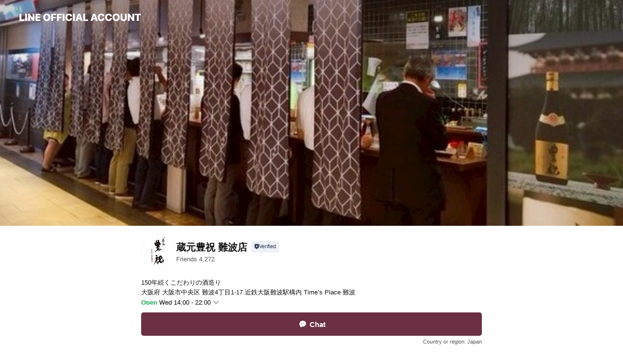

--- FILE ---
content_type: text/html; charset=utf-8
request_url: https://page.line.me/827kbrxh?openerPlatform=liff&openerKey=profileRecommend
body_size: 23389
content:
<!DOCTYPE html><html lang="en"><script id="oa-script-list" type="application/json">https://page.line-scdn.net/_next/static/chunks/pages/_app-c0b699a9d6347812.js,https://page.line-scdn.net/_next/static/chunks/pages/%5BsearchId%5D-b8e443852bbb5573.js</script><head><meta charSet="UTF-8"/><meta name="viewport" content="width=device-width,initial-scale=1,minimum-scale=1,maximum-scale=1,user-scalable=no,viewport-fit=cover"/><link rel="apple-touch-icon" sizes="180x180" href="https://page.line-scdn.net/favicons/apple-touch-icon.png"/><link rel="icon" type="image/png" sizes="32x32" href="https://page.line-scdn.net/favicons/favicon-32x32.png"/><link rel="icon" type="image/png" sizes="16x16" href="https://page.line-scdn.net/favicons/favicon-16x16.png&quot;"/><link rel="mask-icon" href="https://page.line-scdn.net/favicons/safari-pinned-tab.svg" color="#4ecd00"/><link rel="shortcut icon" href="https://page.line-scdn.net/favicons/favicon.ico"/><meta name="theme-color" content="#ffffff"/><meta property="og:image" content="https://page-share.line.me//%40827kbrxh/global/og_image.png?ts=1769018382359"/><meta name="twitter:card" content="summary_large_image"/><link rel="stylesheet" href="https://unpkg.com/swiper@6.8.1/swiper-bundle.min.css"/><title>蔵元豊祝 難波店 | LINE Official Account</title><meta property="og:title" content="蔵元豊祝 難波店 | LINE Official Account"/><meta name="twitter:title" content="蔵元豊祝 難波店 | LINE Official Account"/><link rel="canonical" href="https://page.line.me/827kbrxh"/><meta property="line:service_name" content="Official Account"/><meta property="line:sub_title_2" content="〒542-0076 大阪府 大阪市中央区 難波4丁目1-17 近鉄大阪難波駅構内 Time’s Place 難波"/><meta name="description" content="蔵元豊祝 難波店&#x27;s LINE official account profile page. Add them as a friend for the latest news."/><link rel="preload" as="image" href="https://oa-profile-media.line-scdn.net/0hBYUOHrw_HXZoNgh6bGZiIThpEwdbVERyD1EbeCtdGxMzWwBePSAaQxE_Qz0aelJwCyBTaxJWSxQNbVpBMSRQQgZkCxYZBxFyVwIabDhGHxYgBxJLEg/w720" media="(max-width: 360px)"/><link rel="preload" as="image" href="https://oa-profile-media.line-scdn.net/0hBYUOHrw_HXZoNgh6bGZiIThpEwdbVERyD1EbeCtdGxMzWwBePSAaQxE_Qz0aelJwCyBTaxJWSxQNbVpBMSRQQgZkCxYZBxFyVwIabDhGHxYgBxJLEg/w960" media="(min-width: 360.1px)"/><meta name="next-head-count" content="20"/><link rel="preload" href="https://page.line-scdn.net/_next/static/css/5066c0effeea9cdd.css" as="style"/><link rel="stylesheet" href="https://page.line-scdn.net/_next/static/css/5066c0effeea9cdd.css" data-n-g=""/><link rel="preload" href="https://page.line-scdn.net/_next/static/css/32cf1b1e6f7e57c2.css" as="style"/><link rel="stylesheet" href="https://page.line-scdn.net/_next/static/css/32cf1b1e6f7e57c2.css" data-n-p=""/><noscript data-n-css=""></noscript><script defer="" nomodule="" src="https://page.line-scdn.net/_next/static/chunks/polyfills-c67a75d1b6f99dc8.js"></script><script src="https://page.line-scdn.net/_next/static/chunks/webpack-53e0f634be95aa19.js" defer=""></script><script src="https://page.line-scdn.net/_next/static/chunks/framework-5d5971fdfab04833.js" defer=""></script><script src="https://page.line-scdn.net/_next/static/chunks/main-34d3f9ccc87faeb3.js" defer=""></script><script src="https://page.line-scdn.net/_next/static/chunks/e893f787-81841bf25f7a5b4d.js" defer=""></script><script src="https://page.line-scdn.net/_next/static/chunks/fd0ff8c8-d43e8626c80b2f59.js" defer=""></script><script src="https://page.line-scdn.net/_next/static/chunks/518-b33b01654ebc3704.js" defer=""></script><script src="https://page.line-scdn.net/_next/static/chunks/421-6db75eee1ddcc32a.js" defer=""></script><script src="https://page.line-scdn.net/_next/static/chunks/35-fb8646fb484f619c.js" defer=""></script><script src="https://page.line-scdn.net/_next/static/chunks/840-7f91c406241fc0b6.js" defer=""></script><script src="https://page.line-scdn.net/_next/static/chunks/137-ae3cbf072ff48020.js" defer=""></script><script src="https://page.line-scdn.net/_next/static/chunks/124-86d261272c7b9cdd.js" defer=""></script><script src="https://page.line-scdn.net/_next/static/chunks/693-01dc988928332a88.js" defer=""></script><script src="https://page.line-scdn.net/_next/static/chunks/716-15a06450f7be7982.js" defer=""></script><script src="https://page.line-scdn.net/_next/static/chunks/155-8eb63f2603fef270.js" defer=""></script><script src="https://page.line-scdn.net/_next/static/bbauL09QAT8MhModpG-Ma/_buildManifest.js" defer=""></script><script src="https://page.line-scdn.net/_next/static/bbauL09QAT8MhModpG-Ma/_ssgManifest.js" defer=""></script></head><body class=""><div id="__next"><div class="wrap main" style="--profile-button-color:#6b3044" data-background="true" data-theme="true" data-js-top="true"><header id="header" class="header header_web"><div class="header_wrap"><span class="header_logo"><svg xmlns="http://www.w3.org/2000/svg" fill="none" viewBox="0 0 250 17" class="header_logo_image" role="img" aria-label="LINE OFFICIAL ACCOUNT" title="LINE OFFICIAL ACCOUNT"><path fill="#000" d="M.118 16V1.204H3.88v11.771h6.121V16zm11.607 0V1.204h3.763V16zm6.009 0V1.204h3.189l5.916 8.541h.072V1.204h3.753V16h-3.158l-5.947-8.634h-.072V16zm15.176 0V1.204h10.14v3.025h-6.377V7.15h5.998v2.83h-5.998v2.994h6.378V16zm23.235.267c-4.491 0-7.3-2.943-7.3-7.66v-.02c0-4.707 2.83-7.65 7.3-7.65 4.502 0 7.311 2.943 7.311 7.65v.02c0 4.717-2.8 7.66-7.311 7.66m0-3.118c2.153 0 3.486-1.763 3.486-4.542v-.02c0-2.8-1.363-4.533-3.486-4.533-2.102 0-3.466 1.723-3.466 4.532v.02c0 2.81 1.354 4.543 3.466 4.543M65.291 16V1.204h10.07v3.025h-6.306v3.373h5.732v2.881h-5.732V16zm11.731 0V1.204h10.07v3.025h-6.307v3.373h5.732v2.881h-5.732V16zm11.73 0V1.204h3.764V16zm12.797.267c-4.44 0-7.198-2.84-7.198-7.67v-.01c0-4.83 2.779-7.65 7.198-7.65 3.866 0 6.542 2.481 6.676 5.793v.103h-3.62l-.021-.154c-.235-1.538-1.312-2.625-3.035-2.625-2.06 0-3.363 1.692-3.363 4.522v.01c0 2.861 1.313 4.563 3.374 4.563 1.63 0 2.789-1.015 3.045-2.666l.02-.112h3.62l-.01.112c-.133 3.312-2.84 5.784-6.686 5.784m8.47-.267V1.204h3.763V16zm5.189 0 4.983-14.796h4.604L129.778 16h-3.947l-.923-3.25h-4.83l-.923 3.25zm7.249-11.577-1.6 5.62h3.271l-1.599-5.62zM131.204 16V1.204h3.763v11.771h6.121V16zm14.868 0 4.983-14.796h4.604L160.643 16h-3.948l-.923-3.25h-4.83L150.02 16zm7.249-11.577-1.599 5.62h3.271l-1.6-5.62zm14.653 11.844c-4.44 0-7.198-2.84-7.198-7.67v-.01c0-4.83 2.779-7.65 7.198-7.65 3.866 0 6.542 2.481 6.675 5.793v.103h-3.619l-.021-.154c-.236-1.538-1.312-2.625-3.035-2.625-2.061 0-3.363 1.692-3.363 4.522v.01c0 2.861 1.312 4.563 3.373 4.563 1.631 0 2.789-1.015 3.046-2.666l.02-.112h3.62l-.01.112c-.134 3.312-2.841 5.784-6.686 5.784m15.258 0c-4.44 0-7.198-2.84-7.198-7.67v-.01c0-4.83 2.778-7.65 7.198-7.65 3.866 0 6.542 2.481 6.675 5.793v.103h-3.619l-.021-.154c-.236-1.538-1.312-2.625-3.035-2.625-2.061 0-3.363 1.692-3.363 4.522v.01c0 2.861 1.312 4.563 3.373 4.563 1.631 0 2.789-1.015 3.046-2.666l.02-.112h3.62l-.011.112c-.133 3.312-2.84 5.784-6.685 5.784m15.36 0c-4.491 0-7.3-2.943-7.3-7.66v-.02c0-4.707 2.83-7.65 7.3-7.65 4.502 0 7.311 2.943 7.311 7.65v.02c0 4.717-2.799 7.66-7.311 7.66m0-3.118c2.154 0 3.487-1.763 3.487-4.542v-.02c0-2.8-1.364-4.533-3.487-4.533-2.102 0-3.466 1.723-3.466 4.532v.02c0 2.81 1.354 4.543 3.466 4.543m15.514 3.118c-3.855 0-6.367-2.184-6.367-5.517V1.204h3.763v9.187c0 1.723.923 2.758 2.615 2.758 1.681 0 2.604-1.035 2.604-2.758V1.204h3.763v9.546c0 3.322-2.491 5.517-6.378 5.517M222.73 16V1.204h3.189l5.916 8.541h.072V1.204h3.753V16h-3.158l-5.947-8.634h-.072V16zm18.611 0V4.229h-4.081V1.204h11.915v3.025h-4.081V16z"></path></svg></span></div></header><div class="container"><div data-intersection-target="profileFace" class="_root_f63qr_2 _modeLiffApp_f63qr_155"><div class="_coverImage_f63qr_2"><div data-intersection-target="coverImage" class="_root_1e0fr_1 _black_1e0fr_61"><picture class="_coverPicture_1e0fr_10"><source media="(min-width: 1048px)" srcSet="[data-uri]"/><source media="(min-width: 712px)" srcSet="[data-uri]"/><img class="_coverImage_1e0fr_7" src="[data-uri]" alt="" width="380" height="189"/></picture><img class="_coverImageSpacer_1e0fr_7" src="[data-uri]" alt=""/><div class="_root_qs6hr_1" aria-label="loading"><svg viewBox="0 0 50 50" xmlns="http://www.w3.org/2000/svg" class="_spinner_qs6hr_10" width="50" style="margin-left:-25px;margin-top:-25px"><path d="m9.906 37.346a1.5 1.5 0 0 1 2.321-1.9 16.461 16.461 0 0 0 12.774 6.054c9.112 0 16.5-7.387 16.5-16.5s-7.388-16.5-16.501-16.5a1.5 1.5 0 0 1 0-3c10.77 0 19.5 8.73 19.5 19.5s-8.73 19.5-19.5 19.5a19.46 19.46 0 0 1 -15.095-7.154z" fill="#fff"></path></svg></div></div></div><div class="_account_f63qr_11"><div class="_accountHead_f63qr_16"><div class="_accountHeadIcon_f63qr_22"><a class="_accountHeadIconLink_f63qr_31" href="/827kbrxh/profile/img"><div class="_root_19dwp_1"><img class="_thumbnailImage_19dwp_8" src="https://profile.line-scdn.net/0h86HgmgHmZxl1HnIVcJUYTklbaXQCMGFRDXp8egMeaS5ae3UYG3oqeQIYPSALfnJKHXAge1UdOilQ/preview" alt="Show profile photo" width="70" height="70"/></div></a></div><div class="_accountHeadContents_f63qr_34"><h1 class="_accountHeadTitle_f63qr_37"><span class="_accountHeadTitleText_f63qr_51">蔵元豊祝 難波店</span><button type="button" class="_accountHeadBadge_f63qr_54" aria-label="Show account info"><span class="_root_4p75h_1 _typeCertified_4p75h_20"><span class="_icon_4p75h_17"><span role="img" aria-label="Verification status" class="la labs _iconImage_4p75h_17" style="width:11px;aspect-ratio:1;display:inline-grid;place-items:stretch"><svg xmlns="http://www.w3.org/2000/svg" data-laicon-version="10.2" viewBox="0 0 20 20" fill="currentColor"><g transform="translate(-2 -2)"><path d="M12 2.5c-3.7 0-6.7.7-7.8 1-.3.2-.5.5-.5.8v8.9c0 3.2 4.2 6.3 8 8.2.1 0 .2.1.3.1s.2 0 .3-.1c3.9-1.9 8-5 8-8.2V4.3c0-.3-.2-.6-.5-.7-1.1-.3-4.1-1.1-7.8-1.1zm0 4.2 1.2 2.7 2.7.3-1.9 2 .4 2.8-2.4-1.2-2.4 1.3.4-2.8-1.9-2 2.7-.3L12 6.7z"/></g></svg></span></span><span class="_label_4p75h_42">Verified</span></span></button></h1><div class="_accountHeadSubTexts_f63qr_58"><p class="_accountHeadSubText_f63qr_58">Friends<!-- --> <!-- -->4,272</p></div></div></div><div class="_accountInfo_f63qr_73"><p class="_accountInfoText_f63qr_85">150年続くこだわりの酒造り</p><p class="_accountInfoText_f63qr_85">大阪府 大阪市中央区 難波4丁目1-17 近鉄大阪難波駅構内 Time’s Place 難波</p><p><a class="_accountInfoWebsiteLink_f63qr_137" href="http://www.nara-toyosawa.jp/sp/index.html"><span class="_accountInfoWebsiteUrl_f63qr_141">www.nara-toyosawa.jp/sp/index.html</span></a></p></div><div class="_actionButtons_f63qr_152"><div><div class="_root_1nhde_1"><button type="button" class="_button_1nhde_9"><span class="_icon_1nhde_31"><span role="img" class="la lar" style="width:14px;aspect-ratio:1;display:inline-grid;place-items:stretch"><svg xmlns="http://www.w3.org/2000/svg" data-laicon-version="15.0" viewBox="0 0 20 20" fill="currentColor"><g transform="translate(-2 -2)"><path d="M11.8722 10.2255a.9.9 0 1 0 0 1.8.9.9 0 0 0 0-1.8Zm-3.5386 0a.9.9 0 1 0 0 1.8.9.9 0 0 0 0-1.8Zm7.0767 0a.9.9 0 1 0 0 1.8.9.9 0 0 0 0-1.8Z"/><path d="M6.5966 6.374c-1.256 1.2676-1.988 3.1338-1.988 5.5207 0 2.8387 1.6621 5.3506 2.8876 6.8107.6247-.8619 1.6496-1.7438 3.2265-1.7444h.0015l2.2892-.0098h.0028c3.4682 0 6.2909-2.8223 6.2909-6.2904 0-1.9386-.7072-3.4895-1.9291-4.5632C16.1475 5.0163 14.3376 4.37 12.0582 4.37c-2.3602 0-4.2063.7369-5.4616 2.004Zm-.9235-.915C7.2185 3.8991 9.4223 3.07 12.0582 3.07c2.5189 0 4.6585.7159 6.1779 2.051 1.5279 1.3427 2.371 3.2622 2.371 5.5398 0 4.1857-3.4041 7.5896-7.5894 7.5904h-.0015l-2.2892.0098h-.0028c-1.33 0-2.114.9634-2.5516 1.8265l-.4192.8269-.6345-.676c-1.2252-1.3055-3.8103-4.4963-3.8103-8.3437 0-2.6555.8198-4.8767 2.3645-6.4358Z"/></g></svg></span></span><span class="_label_1nhde_14">Chat</span></button></div><div class="_root_1nhde_1"><a role="button" href="https://liff.line.me/1654883656-XqwKRkd4/accounts/827kbrxh/shopcards/01HG7ZZY0WZ0FP3J4RVT95W604?utm_source=businessprofile&amp;utm_medium=action_btn" class="_button_1nhde_9"><span class="_icon_1nhde_31"><span role="img" class="la labr" style="width:14px;aspect-ratio:1;display:inline-grid;place-items:stretch"><svg xmlns="http://www.w3.org/2000/svg" data-laicon-version="16.2" viewBox="0 0 20 20" fill="currentColor"><g transform="translate(-2 -2)"><path d="M7.82 4.77c-3.08 1.78-4.59 5.24-4.06 8.56h.01l-1.2.69c-.85-3.98.89-8.24 4.6-10.38 3.71-2.14 8.27-1.52 11.29 1.2l-1.2.69c-2.61-2.12-6.36-2.54-9.44-.76Zm8.35 14.46c3.08-1.78 4.59-5.24 4.06-8.56l1.2-.69c.85 3.99-.9 8.24-4.61 10.38-3.71 2.14-8.27 1.53-11.29-1.2l1.2-.69c2.61 2.12 6.36 2.54 9.44.76Z"/><path d="M9.04 6.86a5.923 5.923 0 0 0-2.96 5.13l-.01-.01-1.26.73c-.27-2.74 1.03-5.52 3.57-6.98a7.243 7.243 0 0 1 7.84.4l-1.26.73a5.907 5.907 0 0 0-5.92 0Zm5.92 10.28a5.91 5.91 0 0 0 2.96-5.13l.01.01 1.26-.73c.27 2.74-1.03 5.52-3.57 6.98a7.243 7.243 0 0 1-7.84-.4l1.26-.73a5.907 5.907 0 0 0 5.92 0Z"/><path d="m14.31 9.79-.67 1.85L15 13.06c.17.17.04.46-.2.46l-1.96-.06-.93 1.73c-.11.21-.43.18-.5-.05l-.55-1.89-1.93-.35c-.24-.04-.3-.35-.1-.49l1.63-1.1-.27-1.95c-.03-.24.24-.4.43-.25l1.55 1.2 1.77-.86c.22-.11.45.11.37.33v.01Zm2.52-1.16a6.064 6.064 0 0 0-.87-.99l3.37-1.95c.28.33.54.68.78 1.05l-3.28 1.89Zm-.87-.99-.01-.01.01.01Zm5.17 1.17-3.37 1.95c-.1-.43-.24-.85-.43-1.26l3.28-1.89c.2.39.38.79.52 1.2ZM7.168 15.371l.002-.001-.01-.01.008.011ZM3.89 17.26l3.278-1.889c.258.366.555.702.872.989l-3.37 1.95c-.28-.33-.54-.68-.78-1.05Zm2.35-4.02-3.37 1.95c.14.41.32.81.52 1.2l3.28-1.89c-.19-.41-.33-.83-.43-1.26Z"/></g></svg></span></span><span class="_label_1nhde_14">Reward cards</span></a></div></div></div></div></div><div class="content"><div class="ldsg-tab plugin_tab" data-flexible="flexible" style="--tab-indicator-position:0px;--tab-indicator-width:0px" id="tablist"><div class="tab-content"><div class="tab-content-inner"><div class="tab-list" role="tablist"><a aria-selected="true" role="tab" class="tab-list-item" tabindex="0"><span class="text">Basic info</span></a><a aria-selected="false" role="tab" class="tab-list-item"><span class="text">You might like</span></a></div><div class="tab-indicator"></div></div></div></div><section class="section section_info" id="plugin-information-1012242979170498" data-js-plugin="information"><h2 class="title_section" data-testid="plugin-header"><span class="title">Basic info</span></h2><div class="basic_info_item info_intro"><i class="icon"><svg width="19" height="19" viewBox="0 0 19 19" fill="none" xmlns="http://www.w3.org/2000/svg"><path fill-rule="evenodd" clip-rule="evenodd" d="M14.25 2.542h-9.5c-.721 0-1.306.584-1.306 1.306v11.304c0 .722.585 1.306 1.306 1.306h9.5c.722 0 1.306-.584 1.306-1.306V3.848c0-.722-.584-1.306-1.306-1.306zM4.75 3.57h9.5c.153 0 .277.124.277.277v11.304a.277.277 0 01-.277.277h-9.5a.277.277 0 01-.277-.277V3.848c0-.153.124-.277.277-.277zm7.167 6.444v-1.03H7.083v1.03h4.834zm0-3.675v1.03H7.083V6.34h4.834zm0 6.32v-1.03H7.083v1.03h4.834z" fill="#000"></path></svg></i>「高品質のお酒を、多くのかたに」その思いはずっと変らずに。</div><div class="basic_info_item info_time"><i class="icon"><svg width="19" height="19" viewBox="0 0 19 19" fill="none" xmlns="http://www.w3.org/2000/svg"><path fill-rule="evenodd" clip-rule="evenodd" d="M9.5 2.177a7.323 7.323 0 100 14.646 7.323 7.323 0 000-14.646zm0 1.03a6.294 6.294 0 110 12.587 6.294 6.294 0 010-12.588zm.514 5.996v-3.73H8.985v4.324l2.79 1.612.515-.892-2.276-1.314z" fill="#000"></path></svg></i><div class="title"><span class="title_s">Thu</span><span class="con_s">14:00 - 22:00</span></div><p class="memo">【ラストオーダー】21:30</p><ul class="lst_week"><li><span class="title_s">Sun</span><span class="con_s">14:00 - 22:00</span></li><li><span class="title_s">Mon</span><span class="con_s">14:00 - 22:00</span></li><li><span class="title_s">Tue</span><span class="con_s">14:00 - 22:00</span></li><li><span class="title_s">Wed</span><span class="con_s">14:00 - 22:00</span></li><li><span class="title_s">Thu</span><span class="con_s">14:00 - 22:00</span></li><li><span class="title_s">Fri</span><span class="con_s">14:00 - 22:00</span></li><li><span class="title_s">Sat</span><span class="con_s">14:00 - 22:00</span></li></ul></div><div class="basic_info_item info_budget is_selectable"><i class="icon"><svg width="19" height="19" viewBox="0 0 19 19" fill="none" xmlns="http://www.w3.org/2000/svg"><path fill-rule="evenodd" clip-rule="evenodd" d="M4.04 3.048h11.333c.74 0 1.34.6 1.34 1.34v10.224c0 .74-.6 1.34-1.34 1.34H4.04A1.753 1.753 0 012.286 14.2V4.8m1.03 1.71v7.69c0 .4.324.724.723.724h11.334c.172 0 .312-.14.312-.311V6.978a.311.311 0 00-.249-.305l-.063-.006H4.04c-.258 0-.503-.056-.724-.156zm12.369-.837V4.388a.311.311 0 00-.312-.311H4.04c-.4 0-.724.324-.724.724v.115c.001.37.28.675.64.717l.084.005h11.334c.107 0 .212.013.312.036zM4.039 3.048c-.968 0-1.753.785-1.753 1.753L4.04 3.048zm9.622 6.91a.826.826 0 100 1.651.826.826 0 000-1.652z" fill="#000"></path></svg></i><ul class="lst_budget"><li><span class="con_s">￥2,001 ~ ￥3,000</span></li></ul></div><div class="basic_info_item info_tel is_selectable"><i class="icon"><svg width="19" height="19" viewBox="0 0 19 19" fill="none" xmlns="http://www.w3.org/2000/svg"><path fill-rule="evenodd" clip-rule="evenodd" d="M2.816 3.858L4.004 2.67a1.76 1.76 0 012.564.079l2.024 2.286a1.14 1.14 0 01-.048 1.559L7.306 7.832l.014.04c.02.052.045.11.075.173l.051.1c.266.499.762 1.137 1.517 1.892.754.755 1.393 1.25 1.893 1.516.103.055.194.097.271.126l.04.014 1.239-1.238a1.138 1.138 0 011.465-.121l.093.074 2.287 2.024a1.76 1.76 0 01.078 2.563l-1.188 1.188c-1.477 1.478-5.367.513-9.102-3.222-3.735-3.735-4.7-7.625-3.223-9.103zm5.005 1.86L5.797 3.43a.731.731 0 00-1.065-.033L3.544 4.586c-.31.31-.445 1.226-.162 2.367.393 1.582 1.49 3.386 3.385 5.28 1.894 1.894 3.697 2.992 5.28 3.384 1.14.284 2.057.148 2.367-.162l1.187-1.187a.731.731 0 00-.032-1.065l-2.287-2.024a.109.109 0 00-.148.004l-1.403 1.402c-.517.518-1.887-.21-3.496-1.82l-.158-.16c-1.499-1.54-2.164-2.837-1.663-3.337l1.402-1.402a.108.108 0 00.005-.149z" fill="#000"></path></svg></i><a class="link" href="#"><span>06-6211-2155</span></a></div><div class="basic_info_item info_url is_selectable"><i class="icon"><svg width="19" height="19" viewBox="0 0 19 19" fill="none" xmlns="http://www.w3.org/2000/svg"><path fill-rule="evenodd" clip-rule="evenodd" d="M9.5 2.18a7.32 7.32 0 100 14.64 7.32 7.32 0 000-14.64zM3.452 7.766A6.294 6.294 0 003.21 9.5c0 .602.084 1.184.242 1.736H6.32A17.222 17.222 0 016.234 9.5c0-.597.03-1.178.086-1.735H3.452zm.396-1.029H6.46c.224-1.303.607-2.422 1.11-3.225a6.309 6.309 0 00-3.722 3.225zm3.51 1.03a15.745 15.745 0 000 3.47h4.284a15.749 15.749 0 000-3.47H7.358zm4.131-1.03H7.511C7.903 4.64 8.707 3.21 9.5 3.21c.793 0 1.597 1.43 1.99 3.526zm1.19 1.03a17.21 17.21 0 010 3.47h2.869A6.292 6.292 0 0015.79 9.5c0-.602-.084-1.184-.242-1.735H12.68zm2.473-1.03H12.54c-.224-1.303-.607-2.422-1.11-3.225a6.308 6.308 0 013.722 3.225zM7.57 15.489a6.309 6.309 0 01-3.722-3.224H6.46c.224 1.303.607 2.421 1.11 3.224zm1.929.301c-.793 0-1.596-1.43-1.99-3.525h3.98c-.394 2.095-1.197 3.525-1.99 3.525zm1.93-.301c.503-.803.886-1.921 1.11-3.224h2.612a6.309 6.309 0 01-3.723 3.224z" fill="#000"></path></svg></i><a class="account_info_website_link" href="http://www.nara-toyosawa.jp/sp/index.html"><span class="account_info_website_url">www.nara-toyosawa.jp/sp/index.html</span></a></div><div class="basic_info_item info_pay is-solo"><i class="icon"><svg width="19" height="19" viewBox="0 0 19 19" fill="none" xmlns="http://www.w3.org/2000/svg"><path fill-rule="evenodd" clip-rule="evenodd" d="M2.85 3.457h13.3a.91.91 0 01.91.91v10.266a.91.91 0 01-.91.91H2.85a.91.91 0 01-.91-.91V4.367a.91.91 0 01.91-.91zm13.18 3.012V4.486H2.968v1.983H16.03zm0 1.03H2.968v7.015H16.03V7.498zm-1.705 4.52v1.03h-2.368v-1.03h2.368z" fill="#000"></path></svg></i><span class="title">Cash only</span></div><div class="basic_info_item info_facility"><i class="icon"><svg width="19" height="19" viewBox="0 0 19 19" fill="none" xmlns="http://www.w3.org/2000/svg"><path fill-rule="evenodd" clip-rule="evenodd" d="M9.5 2.178a7.322 7.322 0 100 14.644 7.322 7.322 0 000-14.644zm0 1.03a6.293 6.293 0 110 12.585 6.293 6.293 0 010-12.586zm.515 2.791v4.413h-1.03V5.999h1.03zm-.51 5.651a.66.66 0 100 1.321.66.66 0 000-1.321z" fill="#000"></path></svg></i>No smoking</div><div class="basic_info_item place_map" data-js-access="true"><div class="map_area"><a target="_blank" rel="noopener" href="https://www.google.com/maps/search/?api=1&amp;query=34.6671449%2C135.4987348"><img src="https://maps.googleapis.com/maps/api/staticmap?key=AIzaSyCmbTfxB3uMZpzVX9NYKqByC1RRi2jIjf0&amp;channel=Line_Account&amp;scale=2&amp;size=400x200&amp;center=34.6672449%2C135.4987348&amp;markers=scale%3A2%7Cicon%3Ahttps%3A%2F%2Fpage.line-scdn.net%2F_%2Fimages%2FmapPin.v1.png%7C34.6671449%2C135.4987348&amp;language=en&amp;region=&amp;signature=ZjZkI2VatZE12Lwdt5LGzpGzZlQ%3D" alt=""/></a></div><div class="map_text"><i class="icon"><svg width="19" height="19" viewBox="0 0 19 19" fill="none" xmlns="http://www.w3.org/2000/svg"><path fill-rule="evenodd" clip-rule="evenodd" d="M9.731 1.864l-.23-.004a6.308 6.308 0 00-4.853 2.266c-2.155 2.565-1.9 6.433.515 8.857a210.37 210.37 0 013.774 3.911.772.772 0 001.13 0l.942-.996a182.663 182.663 0 012.829-2.916c2.413-2.422 2.67-6.29.515-8.855a6.308 6.308 0 00-4.622-2.263zm-.23 1.026a5.28 5.28 0 014.064 1.9c1.805 2.147 1.588 5.413-.456 7.466l-.452.456a209.82 209.82 0 00-2.87 2.98l-.285.3-1.247-1.31a176.87 176.87 0 00-2.363-2.425c-2.045-2.053-2.261-5.32-.456-7.468a5.28 5.28 0 014.064-1.9zm0 3.289a2.004 2.004 0 100 4.008 2.004 2.004 0 000-4.008zm0 1.029a.975.975 0 110 1.95.975.975 0 010-1.95z" fill="#000"></path></svg></i><div class="map_title_area"><strong class="map_title">〒542-0076 大阪府 大阪市中央区 難波4丁目1-17 近鉄大阪難波駅構内 Time’s Place 難波</strong><button type="button" class="button_copy" aria-label="Copy"><i class="icon_copy"><svg width="16" height="16" xmlns="http://www.w3.org/2000/svg" data-laicon-version="15" viewBox="0 0 24 24"><path d="M3.2 3.05a.65.65 0 01.65-.65h12.99a.65.65 0 01.65.65V6.5h-1.3V3.7H4.5v13.28H7v1.3H3.85a.65.65 0 01-.65-.65V3.05z"></path><path d="M6.52 6.36a.65.65 0 01.65-.65h12.98a.65.65 0 01.65.65V17.5l-4.1 4.1H7.17a.65.65 0 01-.65-.65V6.36zm1.3.65V20.3h8.34l3.34-3.34V7.01H7.82z"></path><path d="M14.13 10.19H9.6v-1.3h4.53v1.3zm0 2.2H9.6v-1.3h4.53v1.3zm1.27 3.81h5.4v1.3h-4.1v4.1h-1.3v-5.4z"></path></svg></i></button></div><div class="map_address">近鉄線大阪難波駅直結</div></div></div></section><section class="section section_recommend" id="plugin-recommendation-RecommendationPlugin" data-js-plugin="recommendation"><a target="_self" rel="noopener" href="https://liff.line.me/1654867680-wGKa63aV/?utm_source=oaprofile&amp;utm_medium=recommend" class="link"><h2 class="title_section" data-testid="plugin-header"><span class="title">You might like</span><span class="text_more">See more</span></h2></a><section class="RecommendationPlugin_subSection__nWfpQ"><h3 class="RecommendationPlugin_subTitle__EGDML">Accounts others are viewing</h3><div class="swiper-container"><div class="swiper-wrapper"><div class="swiper-slide"><div class="recommend_list"><div class="recommend_item" id="recommend-item-1"><a target="_self" rel="noopener" href="https://page.line.me/jop1989y?openerPlatform=liff&amp;openerKey=profileRecommend" class="link"><div class="thumb"><img src="https://profile.line-scdn.net/0h6uo03ehsaVpSSUXAbBsWDW4MZzclZ28SKn8hbCRMNWt9KS9fPCggPH5MN2kqLSoEaSsjbnNNZz52/preview" class="image" alt=""/></div><div class="info"><strong class="info_name"><i class="icon_certified"></i>あたりや食堂 なんば店</strong><div class="info_detail"><span class="friend">3,142 friends</span></div><div class="common_label"><strong class="label"><i class="icon"><svg width="12" height="12" viewBox="0 0 12 12" fill="none" xmlns="http://www.w3.org/2000/svg"><path fill-rule="evenodd" clip-rule="evenodd" d="M1.675 2.925v6.033h.926l.923-.923.923.923h5.878V2.925H4.447l-.923.923-.923-.923h-.926zm-.85-.154c0-.384.312-.696.696-.696h1.432l.571.571.572-.571h6.383c.385 0 .696.312.696.696v6.341a.696.696 0 01-.696.696H4.096l-.572-.571-.571.571H1.52a.696.696 0 01-.696-.696V2.771z" fill="#777"></path><path fill-rule="evenodd" clip-rule="evenodd" d="M3.025 4.909v-.65h1v.65h-1zm0 1.357v-.65h1v.65h-1zm0 1.358v-.65h1v.65h-1z" fill="#777"></path></svg></i><span class="text">Coupons</span></strong><strong class="label"><i class="icon"><svg width="13" height="12" viewBox="0 0 13 12" fill="none" xmlns="http://www.w3.org/2000/svg"><path fill-rule="evenodd" clip-rule="evenodd" d="M11.1 2.14H2.7a.576.576 0 00-.575.576v6.568c0 .317.258.575.575.575h8.4a.576.576 0 00.575-.575V2.716a.576.576 0 00-.575-.575zm-.076 2.407V9.21h-8.25V4.547h8.25zm0-.65V2.791h-8.25v1.106h8.25z" fill="#777"></path><path d="M11.024 9.209v.1h.1v-.1h-.1zm0-4.662h.1v-.1h-.1v.1zM2.774 9.21h-.1v.1h.1v-.1zm0-4.662v-.1h-.1v.1h.1zm8.25-.65v.1h.1v-.1h-.1zm0-1.106h.1v-.1h-.1v.1zm-8.25 0v-.1h-.1v.1h.1zm0 1.106h-.1v.1h.1v-.1zM2.7 2.241h8.4v-.2H2.7v.2zm-.475.475c0-.262.213-.475.475-.475v-.2a.676.676 0 00-.675.675h.2zm0 6.568V2.716h-.2v6.568h.2zm.475.475a.476.476 0 01-.475-.475h-.2c0 .372.303.675.675.675v-.2zm8.4 0H2.7v.2h8.4v-.2zm.475-.475a.476.476 0 01-.475.475v.2a.676.676 0 00.675-.675h-.2zm0-6.568v6.568h.2V2.716h-.2zM11.1 2.24c.262 0 .475.213.475.475h.2a.676.676 0 00-.675-.675v.2zm.024 6.968V4.547h-.2V9.21h.2zm-8.35.1h8.25v-.2h-8.25v.2zm-.1-4.762V9.21h.2V4.547h-.2zm8.35-.1h-8.25v.2h8.25v-.2zm.1-.55V2.791h-.2v1.106h.2zm-.1-1.206h-8.25v.2h8.25v-.2zm-8.35.1v1.106h.2V2.791h-.2zm.1 1.206h8.25v-.2h-8.25v.2zm6.467 2.227l-.296.853-.904.019.72.545-.261.865.741-.516.742.516-.262-.865.72-.545-.903-.019-.297-.853z" fill="#777"></path></svg></i><span class="text">Reward card</span></strong></div></div></a></div><div class="recommend_item" id="recommend-item-2"><a target="_self" rel="noopener" href="https://page.line.me/000gbdid?openerPlatform=liff&amp;openerKey=profileRecommend" class="link"><div class="thumb"><img src="https://profile.line-scdn.net/0hvijzECjlKUZXAwFdcGhWEWtGJysgLS8OL20zIHsEfiIqNGYWa2Izc3UFdyMoZjkZamZhIyBTJ3Mp/preview" class="image" alt=""/></div><div class="info"><strong class="info_name"><i class="icon_certified"></i>燦 大阪店</strong><div class="info_detail"><span class="friend">7,303 friends</span></div></div></a></div><div class="recommend_item" id="recommend-item-3"><a target="_self" rel="noopener" href="https://page.line.me/746tnfxl?openerPlatform=liff&amp;openerKey=profileRecommend" class="link"><div class="thumb"><img src="https://profile.line-scdn.net/0hQSNmDwQoDnxzFCd-EZRxK09RABEEOgg0C3BATQYcAE5fcE4vTiAVSFZDBUpaIkwoTSZIG1FHV01c/preview" class="image" alt=""/></div><div class="info"><strong class="info_name"><i class="icon_certified"></i>あたりや食堂 福島店</strong><div class="info_detail"><span class="friend">2,368 friends</span></div><div class="common_label"><strong class="label"><i class="icon"><svg width="12" height="12" viewBox="0 0 12 12" fill="none" xmlns="http://www.w3.org/2000/svg"><path fill-rule="evenodd" clip-rule="evenodd" d="M1.675 2.925v6.033h.926l.923-.923.923.923h5.878V2.925H4.447l-.923.923-.923-.923h-.926zm-.85-.154c0-.384.312-.696.696-.696h1.432l.571.571.572-.571h6.383c.385 0 .696.312.696.696v6.341a.696.696 0 01-.696.696H4.096l-.572-.571-.571.571H1.52a.696.696 0 01-.696-.696V2.771z" fill="#777"></path><path fill-rule="evenodd" clip-rule="evenodd" d="M3.025 4.909v-.65h1v.65h-1zm0 1.357v-.65h1v.65h-1zm0 1.358v-.65h1v.65h-1z" fill="#777"></path></svg></i><span class="text">Coupons</span></strong><strong class="label"><i class="icon"><svg width="13" height="12" viewBox="0 0 13 12" fill="none" xmlns="http://www.w3.org/2000/svg"><path fill-rule="evenodd" clip-rule="evenodd" d="M11.1 2.14H2.7a.576.576 0 00-.575.576v6.568c0 .317.258.575.575.575h8.4a.576.576 0 00.575-.575V2.716a.576.576 0 00-.575-.575zm-.076 2.407V9.21h-8.25V4.547h8.25zm0-.65V2.791h-8.25v1.106h8.25z" fill="#777"></path><path d="M11.024 9.209v.1h.1v-.1h-.1zm0-4.662h.1v-.1h-.1v.1zM2.774 9.21h-.1v.1h.1v-.1zm0-4.662v-.1h-.1v.1h.1zm8.25-.65v.1h.1v-.1h-.1zm0-1.106h.1v-.1h-.1v.1zm-8.25 0v-.1h-.1v.1h.1zm0 1.106h-.1v.1h.1v-.1zM2.7 2.241h8.4v-.2H2.7v.2zm-.475.475c0-.262.213-.475.475-.475v-.2a.676.676 0 00-.675.675h.2zm0 6.568V2.716h-.2v6.568h.2zm.475.475a.476.476 0 01-.475-.475h-.2c0 .372.303.675.675.675v-.2zm8.4 0H2.7v.2h8.4v-.2zm.475-.475a.476.476 0 01-.475.475v.2a.676.676 0 00.675-.675h-.2zm0-6.568v6.568h.2V2.716h-.2zM11.1 2.24c.262 0 .475.213.475.475h.2a.676.676 0 00-.675-.675v.2zm.024 6.968V4.547h-.2V9.21h.2zm-8.35.1h8.25v-.2h-8.25v.2zm-.1-4.762V9.21h.2V4.547h-.2zm8.35-.1h-8.25v.2h8.25v-.2zm.1-.55V2.791h-.2v1.106h.2zm-.1-1.206h-8.25v.2h8.25v-.2zm-8.35.1v1.106h.2V2.791h-.2zm.1 1.206h8.25v-.2h-8.25v.2zm6.467 2.227l-.296.853-.904.019.72.545-.261.865.741-.516.742.516-.262-.865.72-.545-.903-.019-.297-.853z" fill="#777"></path></svg></i><span class="text">Reward card</span></strong></div></div></a></div></div></div><div class="swiper-slide"><div class="recommend_list"><div class="recommend_item" id="recommend-item-4"><a target="_self" rel="noopener" href="https://page.line.me/554ksizy?openerPlatform=liff&amp;openerKey=profileRecommend" class="link"><div class="thumb"><img src="https://profile.line-scdn.net/0hQr0yVfj1Dl0NABtRB7VxCjFFADB6LggVdWBFPSoCBWgjZUBeYjRFOyFUADlwYEsLOWVJO3gDBGl1/preview" class="image" alt=""/></div><div class="info"><strong class="info_name"><i class="icon_certified"></i>蔵元豊祝 大和西大寺店</strong><div class="info_detail"><span class="friend">2,209 friends</span></div></div></a></div><div class="recommend_item" id="recommend-item-5"><a target="_self" rel="noopener" href="https://page.line.me/583jvqzc?openerPlatform=liff&amp;openerKey=profileRecommend" class="link"><div class="thumb"><img src="https://profile.line-scdn.net/0hURURUF7SCn1oKxkQ6O11KlRuBBAfBQw1EEgRGUwtUR9CTk0uU0UXGh0sAU8QGkssVEtHH057UEpA/preview" class="image" alt=""/></div><div class="info"><strong class="info_name"><i class="icon_certified"></i>万里春醸造</strong><div class="info_detail"><span class="friend">464 friends</span></div></div></a></div><div class="recommend_item" id="recommend-item-6"><a target="_self" rel="noopener" href="https://page.line.me/qvo7818t?openerPlatform=liff&amp;openerKey=profileRecommend" class="link"><div class="thumb"><img src="https://profile.line-scdn.net/0hpt-c1w3eL1sQGjgEDP9QDCxfITZnNCkTaHlgaDweJTg7eD1fK3wwbTESJTk_KT8OfHlibjwTdmpu/preview" class="image" alt=""/></div><div class="info"><strong class="info_name"><i class="icon_certified"></i>魚がし日本一　近鉄難波駅店</strong><div class="info_detail"><span class="friend">6,286 friends</span></div></div></a></div></div></div><div class="swiper-slide"><div class="recommend_list"><div class="recommend_item" id="recommend-item-7"><a target="_self" rel="noopener" href="https://page.line.me/535xpgkk?openerPlatform=liff&amp;openerKey=profileRecommend" class="link"><div class="thumb"><img src="https://profile.line-scdn.net/0h5fdmc3qwaklZFHR2rEwVHmVRZCQuOmwBISB2eCgXNH8hcy0WN3YsLH1GMHAkcyRPbXB1eCxBPHEk/preview" class="image" alt=""/></div><div class="info"><strong class="info_name"><i class="icon_certified"></i>地酒蔵大阪 上本町店</strong><div class="info_detail"><span class="friend">2,421 friends</span></div></div></a></div><div class="recommend_item" id="recommend-item-8"><a target="_self" rel="noopener" href="https://page.line.me/555pgnnx?openerPlatform=liff&amp;openerKey=profileRecommend" class="link"><div class="thumb"><img src="https://profile.line-scdn.net/0hiqo0cBdZNl5SSSfryjlJCW4MODMlZzAWKi5_OCBKYWwsKyUOPid-aHRAbGt7eHUAbH17bSVBPzsr/preview" class="image" alt=""/></div><div class="info"><strong class="info_name"><i class="icon_certified"></i>さかな酒場 魚星 京橋コムズガーデン店</strong><div class="info_detail"><span class="friend">1,744 friends</span></div><div class="common_label"><strong class="label"><i class="icon"><svg width="12" height="12" viewBox="0 0 12 12" fill="none" xmlns="http://www.w3.org/2000/svg"><path fill-rule="evenodd" clip-rule="evenodd" d="M2.425 3.014v6.604h7.15V3.014h-7.15zm-.85-.147c0-.388.315-.703.703-.703h7.444c.388 0 .703.315.703.703v6.898a.703.703 0 01-.703.703H2.278a.703.703 0 01-.703-.703V2.867z" fill="#777"></path><path d="M7.552 5.7l.585.636-2.47 2.262L4.052 7.04l.593-.604 1.027.99L7.552 5.7z" fill="#777"></path><path fill-rule="evenodd" clip-rule="evenodd" d="M2 3.883h8v.85H2v-.85zM4.2 1.5v1.089h-.85V1.5h.85zm4.451 0v1.089h-.85V1.5h.85z" fill="#777"></path></svg></i><span class="text">Book</span></strong></div></div></a></div><div class="recommend_item" id="recommend-item-9"><a target="_self" rel="noopener" href="https://page.line.me/629drewt?openerPlatform=liff&amp;openerKey=profileRecommend" class="link"><div class="thumb"><img src="https://profile.line-scdn.net/0h4af42gfka05bTUIUnGsUGWcIZSMsY20GIypzKHsZYHtzey0fMCosLSxIYC1_L3wabn4sfH4fNnd_/preview" class="image" alt=""/></div><div class="info"><strong class="info_name"><i class="icon_certified"></i>Craftbeer Tavern</strong><div class="info_detail"><span class="friend">1,490 friends</span></div><div class="common_label"><strong class="label"><i class="icon"><svg width="12" height="12" viewBox="0 0 12 12" fill="none" xmlns="http://www.w3.org/2000/svg"><path fill-rule="evenodd" clip-rule="evenodd" d="M2.425 3.014v6.604h7.15V3.014h-7.15zm-.85-.147c0-.388.315-.703.703-.703h7.444c.388 0 .703.315.703.703v6.898a.703.703 0 01-.703.703H2.278a.703.703 0 01-.703-.703V2.867z" fill="#777"></path><path d="M7.552 5.7l.585.636-2.47 2.262L4.052 7.04l.593-.604 1.027.99L7.552 5.7z" fill="#777"></path><path fill-rule="evenodd" clip-rule="evenodd" d="M2 3.883h8v.85H2v-.85zM4.2 1.5v1.089h-.85V1.5h.85zm4.451 0v1.089h-.85V1.5h.85z" fill="#777"></path></svg></i><span class="text">Book</span></strong><strong class="label"><i class="icon"><svg width="13" height="12" viewBox="0 0 13 12" fill="none" xmlns="http://www.w3.org/2000/svg"><path fill-rule="evenodd" clip-rule="evenodd" d="M11.1 2.14H2.7a.576.576 0 00-.575.576v6.568c0 .317.258.575.575.575h8.4a.576.576 0 00.575-.575V2.716a.576.576 0 00-.575-.575zm-.076 2.407V9.21h-8.25V4.547h8.25zm0-.65V2.791h-8.25v1.106h8.25z" fill="#777"></path><path d="M11.024 9.209v.1h.1v-.1h-.1zm0-4.662h.1v-.1h-.1v.1zM2.774 9.21h-.1v.1h.1v-.1zm0-4.662v-.1h-.1v.1h.1zm8.25-.65v.1h.1v-.1h-.1zm0-1.106h.1v-.1h-.1v.1zm-8.25 0v-.1h-.1v.1h.1zm0 1.106h-.1v.1h.1v-.1zM2.7 2.241h8.4v-.2H2.7v.2zm-.475.475c0-.262.213-.475.475-.475v-.2a.676.676 0 00-.675.675h.2zm0 6.568V2.716h-.2v6.568h.2zm.475.475a.476.476 0 01-.475-.475h-.2c0 .372.303.675.675.675v-.2zm8.4 0H2.7v.2h8.4v-.2zm.475-.475a.476.476 0 01-.475.475v.2a.676.676 0 00.675-.675h-.2zm0-6.568v6.568h.2V2.716h-.2zM11.1 2.24c.262 0 .475.213.475.475h.2a.676.676 0 00-.675-.675v.2zm.024 6.968V4.547h-.2V9.21h.2zm-8.35.1h8.25v-.2h-8.25v.2zm-.1-4.762V9.21h.2V4.547h-.2zm8.35-.1h-8.25v.2h8.25v-.2zm.1-.55V2.791h-.2v1.106h.2zm-.1-1.206h-8.25v.2h8.25v-.2zm-8.35.1v1.106h.2V2.791h-.2zm.1 1.206h8.25v-.2h-8.25v.2zm6.467 2.227l-.296.853-.904.019.72.545-.261.865.741-.516.742.516-.262-.865.72-.545-.903-.019-.297-.853z" fill="#777"></path></svg></i><span class="text">Reward card</span></strong></div></div></a></div></div></div><div class="swiper-slide"><div class="recommend_list"><div class="recommend_item" id="recommend-item-10"><a target="_self" rel="noopener" href="https://page.line.me/499zpmeh?openerPlatform=liff&amp;openerKey=profileRecommend" class="link"><div class="thumb"><img src="https://profile.line-scdn.net/0h1VCVeDCcbnl-L3suevcRLkJqYBQJAWgxBklyHggnZ0kGFix8Q0woTFMmZ0lbGXt6FRsiG1smMk5R/preview" class="image" alt=""/></div><div class="info"><strong class="info_name"><i class="icon_certified"></i>みやざわ 肉の店</strong><div class="info_detail"><span class="friend">761 friends</span></div><div class="common_label"><strong class="label"><i class="icon"><svg width="13" height="12" viewBox="0 0 13 12" fill="none" xmlns="http://www.w3.org/2000/svg"><path fill-rule="evenodd" clip-rule="evenodd" d="M11.1 2.14H2.7a.576.576 0 00-.575.576v6.568c0 .317.258.575.575.575h8.4a.576.576 0 00.575-.575V2.716a.576.576 0 00-.575-.575zm-.076 2.407V9.21h-8.25V4.547h8.25zm0-.65V2.791h-8.25v1.106h8.25z" fill="#777"></path><path d="M11.024 9.209v.1h.1v-.1h-.1zm0-4.662h.1v-.1h-.1v.1zM2.774 9.21h-.1v.1h.1v-.1zm0-4.662v-.1h-.1v.1h.1zm8.25-.65v.1h.1v-.1h-.1zm0-1.106h.1v-.1h-.1v.1zm-8.25 0v-.1h-.1v.1h.1zm0 1.106h-.1v.1h.1v-.1zM2.7 2.241h8.4v-.2H2.7v.2zm-.475.475c0-.262.213-.475.475-.475v-.2a.676.676 0 00-.675.675h.2zm0 6.568V2.716h-.2v6.568h.2zm.475.475a.476.476 0 01-.475-.475h-.2c0 .372.303.675.675.675v-.2zm8.4 0H2.7v.2h8.4v-.2zm.475-.475a.476.476 0 01-.475.475v.2a.676.676 0 00.675-.675h-.2zm0-6.568v6.568h.2V2.716h-.2zM11.1 2.24c.262 0 .475.213.475.475h.2a.676.676 0 00-.675-.675v.2zm.024 6.968V4.547h-.2V9.21h.2zm-8.35.1h8.25v-.2h-8.25v.2zm-.1-4.762V9.21h.2V4.547h-.2zm8.35-.1h-8.25v.2h8.25v-.2zm.1-.55V2.791h-.2v1.106h.2zm-.1-1.206h-8.25v.2h8.25v-.2zm-8.35.1v1.106h.2V2.791h-.2zm.1 1.206h8.25v-.2h-8.25v.2zm6.467 2.227l-.296.853-.904.019.72.545-.261.865.741-.516.742.516-.262-.865.72-.545-.903-.019-.297-.853z" fill="#777"></path></svg></i><span class="text">Reward card</span></strong></div></div></a></div><div class="recommend_item" id="recommend-item-11"><a target="_self" rel="noopener" href="https://page.line.me/443rsfoz?openerPlatform=liff&amp;openerKey=profileRecommend" class="link"><div class="thumb"><img src="https://profile.line-scdn.net/0hqQJRQ1wsLn53Kz2wn0VRKUtuIBMABSg2D0tmEFB-dU9cH2kpQhgyGVp7eEkIGWkhTB00SFV5dhxb/preview" class="image" alt=""/></div><div class="info"><strong class="info_name"><i class="icon_certified"></i>鰻の成瀬 堺筋本町店</strong><div class="info_detail"><span class="friend">1,582 friends</span></div></div></a></div><div class="recommend_item" id="recommend-item-12"><a target="_self" rel="noopener" href="https://page.line.me/496xkcuk?openerPlatform=liff&amp;openerKey=profileRecommend" class="link"><div class="thumb"><img src="https://profile.line-scdn.net/0hwYZO_yA4KHZnNjrFH5pXIVtzJhsQGC4-H1kwQxIwJURLVTokWlU3GENlIUEZBjt3XlFvE0tmdEYd/preview" class="image" alt=""/></div><div class="info"><strong class="info_name"><i class="icon_certified"></i>YEBISU BAR なんばCITY店</strong><div class="info_detail"><span class="friend">4,869 friends</span></div><div class="common_label"><strong class="label"><i class="icon"><svg width="12" height="12" viewBox="0 0 12 12" fill="none" xmlns="http://www.w3.org/2000/svg"><path fill-rule="evenodd" clip-rule="evenodd" d="M2.425 3.014v6.604h7.15V3.014h-7.15zm-.85-.147c0-.388.315-.703.703-.703h7.444c.388 0 .703.315.703.703v6.898a.703.703 0 01-.703.703H2.278a.703.703 0 01-.703-.703V2.867z" fill="#777"></path><path d="M7.552 5.7l.585.636-2.47 2.262L4.052 7.04l.593-.604 1.027.99L7.552 5.7z" fill="#777"></path><path fill-rule="evenodd" clip-rule="evenodd" d="M2 3.883h8v.85H2v-.85zM4.2 1.5v1.089h-.85V1.5h.85zm4.451 0v1.089h-.85V1.5h.85z" fill="#777"></path></svg></i><span class="text">Book</span></strong></div></div></a></div></div></div><div class="swiper-slide"><div class="recommend_list"><div class="recommend_item" id="recommend-item-13"><a target="_self" rel="noopener" href="https://page.line.me/240mrgbk?openerPlatform=liff&amp;openerKey=profileRecommend" class="link"><div class="thumb"><img src="https://profile.line-scdn.net/0hnWZlScP1MXhnFSd5G2FOL1tQPxUQOzcwH3UpHEpBbBwfcXAnXHN_HEIdP0hMdSN8DiEsHEcSOkBN/preview" class="image" alt=""/></div><div class="info"><strong class="info_name"><i class="icon_certified"></i>ウイスキー ボトルバー</strong><div class="info_detail"><span class="friend">1,358 friends</span></div><div class="common_label"><strong class="label"><i class="icon"><svg width="12" height="12" viewBox="0 0 12 12" fill="none" xmlns="http://www.w3.org/2000/svg"><path fill-rule="evenodd" clip-rule="evenodd" d="M1.675 2.925v6.033h.926l.923-.923.923.923h5.878V2.925H4.447l-.923.923-.923-.923h-.926zm-.85-.154c0-.384.312-.696.696-.696h1.432l.571.571.572-.571h6.383c.385 0 .696.312.696.696v6.341a.696.696 0 01-.696.696H4.096l-.572-.571-.571.571H1.52a.696.696 0 01-.696-.696V2.771z" fill="#777"></path><path fill-rule="evenodd" clip-rule="evenodd" d="M3.025 4.909v-.65h1v.65h-1zm0 1.357v-.65h1v.65h-1zm0 1.358v-.65h1v.65h-1z" fill="#777"></path></svg></i><span class="text">Coupons</span></strong></div></div></a></div><div class="recommend_item" id="recommend-item-14"><a target="_self" rel="noopener" href="https://page.line.me/837zrndd?openerPlatform=liff&amp;openerKey=profileRecommend" class="link"><div class="thumb"><img src="https://profile.line-scdn.net/0hA1UJCmt6Hh5oMwnfeVZhSVR2EHMfHRhWEFwBeB03Q3sQB19KXQUGeh80EixDCg4YUwABeks2FXtB/preview" class="image" alt=""/></div><div class="info"><strong class="info_name"><i class="icon_certified"></i>とらふぐ料理　玄品　大阪北新地</strong><div class="info_detail"><span class="friend">738 friends</span></div><div class="common_label"><strong class="label"><i class="icon"><svg width="12" height="12" viewBox="0 0 12 12" fill="none" xmlns="http://www.w3.org/2000/svg"><path fill-rule="evenodd" clip-rule="evenodd" d="M2.425 3.014v6.604h7.15V3.014h-7.15zm-.85-.147c0-.388.315-.703.703-.703h7.444c.388 0 .703.315.703.703v6.898a.703.703 0 01-.703.703H2.278a.703.703 0 01-.703-.703V2.867z" fill="#777"></path><path d="M7.552 5.7l.585.636-2.47 2.262L4.052 7.04l.593-.604 1.027.99L7.552 5.7z" fill="#777"></path><path fill-rule="evenodd" clip-rule="evenodd" d="M2 3.883h8v.85H2v-.85zM4.2 1.5v1.089h-.85V1.5h.85zm4.451 0v1.089h-.85V1.5h.85z" fill="#777"></path></svg></i><span class="text">Book</span></strong><strong class="label"><i class="icon"><svg width="12" height="12" viewBox="0 0 12 12" fill="none" xmlns="http://www.w3.org/2000/svg"><path fill-rule="evenodd" clip-rule="evenodd" d="M8.95 1.4L7.892 4.531c-.006.019-.003.076-.002.115l.002.034v5.848H2.006a.606.606 0 01-.606-.606V4.766c0-.057.008-.114.024-.168l1.05-2.76a.607.607 0 01.583-.438H8.95zm-1.184.85h-4.54L2.25 4.816v4.862h4.792V4.685a3.659 3.659 0 01-.003-.147.917.917 0 01.04-.255l.003-.012.684-2.021z" fill="#777"></path><path fill-rule="evenodd" clip-rule="evenodd" d="M6.1 4H3.87c-.177 0-.32-.18-.32-.4 0-.221.143-.4.32-.4H6.1c.176 0 .319.179.319.4 0 .22-.143.4-.32.4zm3.4 6.53c.567 0 1.027-.53 1.027-1.03V3.948l-.729-2.142A.6.6 0 009.23 1.4H8.1l-1 2.98v6.15h2.4zm0-.85c.012 0 .057-.007.111-.064a.289.289 0 00.056-.082c.01-.022.01-.034.01-.035V4.09l-.626-1.84h-.34L7.95 4.52v5.16H9.5z" fill="#777"></path></svg></i><span class="text">Takeout</span></strong></div></div></a></div><div class="recommend_item" id="recommend-item-15"><a target="_self" rel="noopener" href="https://page.line.me/688dcvnm?openerPlatform=liff&amp;openerKey=profileRecommend" class="link"><div class="thumb"><img src="https://profile.line-scdn.net/0hOPTPrfINEH9pKQ6Jok5vKFVsHhIeBxY3EU0KTB4oSkdMHwcsVxoPGEx8TRxMHwUgBUsIHRwuGkcW/preview" class="image" alt=""/></div><div class="info"><strong class="info_name"><i class="icon_certified"></i>フレンチ酒場105</strong><div class="info_detail"><span class="friend">2,635 friends</span></div></div></a></div></div></div><div class="swiper-slide"><div class="recommend_list"><div class="recommend_item" id="recommend-item-16"><a target="_self" rel="noopener" href="https://page.line.me/531luoti?openerPlatform=liff&amp;openerKey=profileRecommend" class="link"><div class="thumb"><img src="https://profile.line-scdn.net/0hhD31aulwN2sOSCRbRu9IPDINOQZ5ZjEjdn4rWiIdYQt3Knk-Yn58Ci9IOVkjKiU0NCZxWigbOg8r/preview" class="image" alt=""/></div><div class="info"><strong class="info_name"><i class="icon_certified"></i>ゴールデンラビットビール</strong><div class="info_detail"><span class="friend">418 friends</span></div></div></a></div><div class="recommend_item" id="recommend-item-17"><a target="_self" rel="noopener" href="https://page.line.me/007oxmnw?openerPlatform=liff&amp;openerKey=profileRecommend" class="link"><div class="thumb"><img src="https://profile.line-scdn.net/0hHPUNSkTIF39oNwmNIRxoKFRyGRIfGRE3EFYPEUVlHklFBFIgA1ZfEB4zSR8QBlksXFVbGho-SElC/preview" class="image" alt=""/></div><div class="info"><strong class="info_name"><i class="icon_certified"></i>うな釜 なんばCITY店</strong><div class="info_detail"><span class="friend">448 friends</span></div></div></a></div><div class="recommend_item" id="recommend-item-18"><a target="_self" rel="noopener" href="https://page.line.me/894nyzeb?openerPlatform=liff&amp;openerKey=profileRecommend" class="link"><div class="thumb"><img src="https://profile.line-scdn.net/0hPDANRNKnD2t8NxG6LuhwPEByAQYLGQkjBFEUDAlkVlIDBU84SQYSDlE1AVhTBUk_FAQXDg4-Vw8B/preview" class="image" alt=""/></div><div class="info"><strong class="info_name"><i class="icon_certified"></i>ARTASTE/アルテイスト</strong><div class="info_detail"><span class="friend">656 friends</span></div></div></a></div></div></div><div class="swiper-slide"><div class="recommend_list"><div class="recommend_item" id="recommend-item-19"><a target="_self" rel="noopener" href="https://page.line.me/615ysihk?openerPlatform=liff&amp;openerKey=profileRecommend" class="link"><div class="thumb"><img src="https://profile.line-scdn.net/0hRcUVMJarDUxoLx3UFM9yG1RqAyEfAQsEEBwWKB9_AXlBFkgTVB1BfkkoWyxCFh9OAEhGIkooAC9B/preview" class="image" alt=""/></div><div class="info"><strong class="info_name"><i class="icon_certified"></i>スロバキアワイン専門店/マイティワイン</strong><div class="info_detail"><span class="friend">2,803 friends</span></div></div></a></div><div class="recommend_item" id="recommend-item-20"><a target="_self" rel="noopener" href="https://page.line.me/718xcyiy?openerPlatform=liff&amp;openerKey=profileRecommend" class="link"><div class="thumb"><img src="https://profile.line-scdn.net/0hlimAy-4dM0ZQOCHZBppMEWx9PSsnFjUOKFh4KXJsZSF_XSYTaAt0JXdoZXYqWCYWblgrJ3BvaHIo/preview" class="image" alt=""/></div><div class="info"><strong class="info_name"><i class="icon_certified"></i>近畿エリア・サッポロキャンペーン</strong><div class="info_detail"><span class="friend">957 friends</span></div></div></a></div><div class="recommend_item" id="recommend-item-21"><a target="_self" rel="noopener" href="https://page.line.me/mbf7367y?openerPlatform=liff&amp;openerKey=profileRecommend" class="link"><div class="thumb"><img src="https://profile.line-scdn.net/0hf71rs1GnORgMCxEN-6NGTzBON3V7JT9QdG4lLXpcYi8lOHhJZW0kKnwObi9ybHdHZDhxe31ZYi92/preview" class="image" alt=""/></div><div class="info"><strong class="info_name"><i class="icon_certified"></i>リカーマウンテン寝屋南店</strong><div class="info_detail"><span class="friend">1,206 friends</span></div></div></a></div></div></div><div class="button_more" slot="wrapper-end"><a target="_self" rel="noopener" href="https://liff.line.me/1654867680-wGKa63aV/?utm_source=oaprofile&amp;utm_medium=recommend" class="link"><i class="icon_more"></i>See more</a></div></div></div></section></section><div class="go_top"><a class="btn_top"><span class="icon"><svg xmlns="http://www.w3.org/2000/svg" width="10" height="11" viewBox="0 0 10 11"><g fill="#111"><path d="M1.464 6.55L.05 5.136 5 .186 6.414 1.6z"></path><path d="M9.95 5.136L5 .186 3.586 1.6l4.95 4.95z"></path><path d="M6 1.507H4v9.259h2z"></path></g></svg></span><span class="text">Top</span></a></div></div></div><div id="footer" class="footer"><div class="account_info"><span class="text">@827kbrxh</span></div><div class="provider_info"><span class="text">© LY Corporation</span><div class="link_group"><a data-testid="link-with-next" class="link" href="/827kbrxh/report">Report</a><a target="_self" rel="noopener" href="https://liff.line.me/1654867680-wGKa63aV/?utm_source=LINE&amp;utm_medium=referral&amp;utm_campaign=oa_profile_footer" class="link">Other official accounts</a></div></div></div><div class="floating_bar is_active"><div class="floating_button is_active"><a target="_blank" rel="noopener" data-js-chat-button="true" class="button_profile"><button type="button" class="button button_chat"><div class="button_content"><i class="icon"><svg xmlns="http://www.w3.org/2000/svg" width="39" height="38" viewBox="0 0 39 38"><path fill="#3C3E43" d="M24.89 19.19a1.38 1.38 0 11-.003-2.76 1.38 1.38 0 01.004 2.76m-5.425 0a1.38 1.38 0 110-2.76 1.38 1.38 0 010 2.76m-5.426 0a1.38 1.38 0 110-2.76 1.38 1.38 0 010 2.76m5.71-13.73c-8.534 0-13.415 5.697-13.415 13.532 0 7.834 6.935 13.875 6.935 13.875s1.08-4.113 4.435-4.113c1.163 0 2.147-.016 3.514-.016 6.428 0 11.64-5.211 11.64-11.638 0-6.428-4.573-11.64-13.108-11.64"></path></svg><svg width="20" height="20" viewBox="0 0 20 20" fill="none" xmlns="http://www.w3.org/2000/svg"><path fill-rule="evenodd" clip-rule="evenodd" d="M2.792 9.92c0-4.468 2.862-7.355 7.291-7.355 4.329 0 7.124 2.483 7.124 6.326a6.332 6.332 0 01-6.325 6.325l-1.908.008c-1.122 0-1.777.828-2.129 1.522l-.348.689-.53-.563c-1.185-1.264-3.175-3.847-3.175-6.953zm5.845 1.537h.834V7.024h-.834v1.8H7.084V7.046h-.833v4.434h.833V9.658h1.553v1.8zm4.071-4.405h.834v2.968h-.834V7.053zm-2.09 4.395h.833V8.48h-.834v2.967zm.424-3.311a.542.542 0 110-1.083.542.542 0 010 1.083zm1.541 2.77a.542.542 0 101.084 0 .542.542 0 00-1.084 0z" fill="#fff"></path></svg></i><span class="text">Chat</span></div></button></a></div><div class="region_area">Country or region:<!-- --> <!-- -->Japan</div></div></div></div><script src="https://static.line-scdn.net/liff/edge/versions/2.27.1/sdk.js"></script><script src="https://static.line-scdn.net/uts/edge/stable/uts.js"></script><script id="__NEXT_DATA__" type="application/json">{"props":{"pageProps":{"initialDataString":"{\"lang\":\"en\",\"origin\":\"web\",\"opener\":{},\"device\":\"Desktop\",\"lineAppVersion\":\"\",\"requestedSearchId\":\"827kbrxh\",\"openQrModal\":false,\"isBusinessAccountLineMeDomain\":false,\"account\":{\"accountInfo\":{\"id\":\"1012242979170496\",\"countryCode\":\"JP\",\"managingCountryCode\":\"JP\",\"basicSearchId\":\"@827kbrxh\",\"subPageId\":\"1012242979170497\",\"profileConfig\":{\"activateSearchId\":true,\"activateFollowerCount\":false},\"shareInfoImage\":\"https://page-share.line.me//%40827kbrxh/global/og_image.png?ts=1769018382359\",\"friendCount\":4272},\"profile\":{\"type\":\"basic\",\"name\":\"蔵元豊祝 難波店\",\"badgeType\":\"certified\",\"profileImg\":{\"original\":\"https://profile.line-scdn.net/0h86HgmgHmZxl1HnIVcJUYTklbaXQCMGFRDXp8egMeaS5ae3UYG3oqeQIYPSALfnJKHXAge1UdOilQ\",\"thumbs\":{\"xSmall\":\"https://profile.line-scdn.net/0h86HgmgHmZxl1HnIVcJUYTklbaXQCMGFRDXp8egMeaS5ae3UYG3oqeQIYPSALfnJKHXAge1UdOilQ/preview\",\"small\":\"https://profile.line-scdn.net/0h86HgmgHmZxl1HnIVcJUYTklbaXQCMGFRDXp8egMeaS5ae3UYG3oqeQIYPSALfnJKHXAge1UdOilQ/preview\",\"mid\":\"https://profile.line-scdn.net/0h86HgmgHmZxl1HnIVcJUYTklbaXQCMGFRDXp8egMeaS5ae3UYG3oqeQIYPSALfnJKHXAge1UdOilQ/preview\",\"large\":\"https://profile.line-scdn.net/0h86HgmgHmZxl1HnIVcJUYTklbaXQCMGFRDXp8egMeaS5ae3UYG3oqeQIYPSALfnJKHXAge1UdOilQ/preview\",\"xLarge\":\"https://profile.line-scdn.net/0h86HgmgHmZxl1HnIVcJUYTklbaXQCMGFRDXp8egMeaS5ae3UYG3oqeQIYPSALfnJKHXAge1UdOilQ/preview\",\"xxLarge\":\"https://profile.line-scdn.net/0h86HgmgHmZxl1HnIVcJUYTklbaXQCMGFRDXp8egMeaS5ae3UYG3oqeQIYPSALfnJKHXAge1UdOilQ/preview\"}},\"bgImg\":{\"original\":\"https://oa-profile-media.line-scdn.net/0hBYUOHrw_HXZoNgh6bGZiIThpEwdbVERyD1EbeCtdGxMzWwBePSAaQxE_Qz0aelJwCyBTaxJWSxQNbVpBMSRQQgZkCxYZBxFyVwIabDhGHxYgBxJLEg\",\"thumbs\":{\"xSmall\":\"https://oa-profile-media.line-scdn.net/0hBYUOHrw_HXZoNgh6bGZiIThpEwdbVERyD1EbeCtdGxMzWwBePSAaQxE_Qz0aelJwCyBTaxJWSxQNbVpBMSRQQgZkCxYZBxFyVwIabDhGHxYgBxJLEg/w120\",\"small\":\"https://oa-profile-media.line-scdn.net/0hBYUOHrw_HXZoNgh6bGZiIThpEwdbVERyD1EbeCtdGxMzWwBePSAaQxE_Qz0aelJwCyBTaxJWSxQNbVpBMSRQQgZkCxYZBxFyVwIabDhGHxYgBxJLEg/w240\",\"mid\":\"https://oa-profile-media.line-scdn.net/0hBYUOHrw_HXZoNgh6bGZiIThpEwdbVERyD1EbeCtdGxMzWwBePSAaQxE_Qz0aelJwCyBTaxJWSxQNbVpBMSRQQgZkCxYZBxFyVwIabDhGHxYgBxJLEg/w480\",\"large\":\"https://oa-profile-media.line-scdn.net/0hBYUOHrw_HXZoNgh6bGZiIThpEwdbVERyD1EbeCtdGxMzWwBePSAaQxE_Qz0aelJwCyBTaxJWSxQNbVpBMSRQQgZkCxYZBxFyVwIabDhGHxYgBxJLEg/w720\",\"xLarge\":\"https://oa-profile-media.line-scdn.net/0hBYUOHrw_HXZoNgh6bGZiIThpEwdbVERyD1EbeCtdGxMzWwBePSAaQxE_Qz0aelJwCyBTaxJWSxQNbVpBMSRQQgZkCxYZBxFyVwIabDhGHxYgBxJLEg/w960\",\"xxLarge\":\"https://oa-profile-media.line-scdn.net/0hBYUOHrw_HXZoNgh6bGZiIThpEwdbVERyD1EbeCtdGxMzWwBePSAaQxE_Qz0aelJwCyBTaxJWSxQNbVpBMSRQQgZkCxYZBxFyVwIabDhGHxYgBxJLEg/w2400\"}},\"btnList\":[{\"type\":\"chat\",\"color\":\"#3c3e43\",\"chatReplyTimeDisplay\":false},{\"type\":\"rewardCard\",\"color\":\"#3c3e43\"}],\"buttonColor\":\"#6b3044\",\"info\":{\"statusMsg\":\"150年続くこだわりの酒造り\",\"basicInfo\":{\"description\":\"「高品質のお酒を、多くのかたに」その思いはずっと変らずに。\",\"id\":\"1012242979170498\"}},\"oaCallable\":false,\"floatingBarMessageList\":[],\"actionButtonServiceUrls\":[{\"buttonType\":\"HOME\",\"url\":\"https://line.me/R/home/public/main?id=827kbrxh\"},{\"buttonType\":\"SHOPCARD\",\"url\":\"https://liff.line.me/1654883656-XqwKRkd4/accounts/827kbrxh/shopcards/01HG7ZZY0WZ0FP3J4RVT95W604\"}],\"displayInformation\":{\"workingTime\":null,\"budget\":null,\"callType\":null,\"oaCallable\":false,\"oaCallAnyway\":false,\"tel\":null,\"website\":null,\"address\":null,\"newAddress\":{\"postalCode\":\"5420076\",\"provinceName\":\"大阪府\",\"cityName\":\"大阪市中央区\",\"baseAddress\":\"難波4丁目1-17\",\"detailAddress\":\"近鉄大阪難波駅構内 Time’s Place 難波\",\"lat\":34.6671449,\"lng\":135.4987348},\"oldAddressDeprecated\":true}},\"pluginList\":[{\"type\":\"media\",\"id\":\"1012242979170500\",\"content\":{\"itemList\":[]}},{\"type\":\"information\",\"id\":\"1012242979170498\",\"content\":{\"introduction\":\"「高品質のお酒を、多くのかたに」その思いはずっと変らずに。\",\"currentWorkingTime\":{\"dayOfWeek\":\"Thursday\",\"salesType\":\"beforeSale\",\"salesTimeText\":\"14:00\"},\"workingTimes\":[{\"dayOfWeek\":\"Sunday\",\"salesType\":\"onSale\",\"salesTimeText\":\"14:00 - 22:00\"},{\"dayOfWeek\":\"Monday\",\"salesType\":\"onSale\",\"salesTimeText\":\"14:00 - 22:00\"},{\"dayOfWeek\":\"Tuesday\",\"salesType\":\"onSale\",\"salesTimeText\":\"14:00 - 22:00\"},{\"dayOfWeek\":\"Wednesday\",\"salesType\":\"onSale\",\"salesTimeText\":\"14:00 - 22:00\"},{\"dayOfWeek\":\"Thursday\",\"salesType\":\"onSale\",\"salesTimeText\":\"14:00 - 22:00\"},{\"dayOfWeek\":\"Friday\",\"salesType\":\"onSale\",\"salesTimeText\":\"14:00 - 22:00\"},{\"dayOfWeek\":\"Saturday\",\"salesType\":\"onSale\",\"salesTimeText\":\"14:00 - 22:00\"}],\"workingTimeDetailList\":[{\"dayOfWeekList\":[\"Sunday\"],\"salesType\":\"onSale\",\"salesDescription\":null,\"salesTimeList\":[{\"startTime\":\"14:00\",\"endTime\":\"22:00\"}]},{\"dayOfWeekList\":[\"Monday\"],\"salesType\":\"onSale\",\"salesDescription\":null,\"salesTimeList\":[{\"startTime\":\"14:00\",\"endTime\":\"22:00\"}]},{\"dayOfWeekList\":[\"Tuesday\"],\"salesType\":\"onSale\",\"salesDescription\":null,\"salesTimeList\":[{\"startTime\":\"14:00\",\"endTime\":\"22:00\"}]},{\"dayOfWeekList\":[\"Wednesday\"],\"salesType\":\"onSale\",\"salesDescription\":null,\"salesTimeList\":[{\"startTime\":\"14:00\",\"endTime\":\"22:00\"}]},{\"dayOfWeekList\":[\"Thursday\"],\"salesType\":\"onSale\",\"salesDescription\":null,\"salesTimeList\":[{\"startTime\":\"14:00\",\"endTime\":\"22:00\"}]},{\"dayOfWeekList\":[\"Friday\"],\"salesType\":\"onSale\",\"salesDescription\":null,\"salesTimeList\":[{\"startTime\":\"14:00\",\"endTime\":\"22:00\"}]},{\"dayOfWeekList\":[\"Saturday\"],\"salesType\":\"onSale\",\"salesDescription\":null,\"salesTimeList\":[{\"startTime\":\"14:00\",\"endTime\":\"22:00\"}]}],\"businessHours\":{\"0\":[{\"start\":{\"hour\":14,\"minute\":0},\"end\":{\"hour\":22,\"minute\":0}}],\"1\":[{\"start\":{\"hour\":14,\"minute\":0},\"end\":{\"hour\":22,\"minute\":0}}],\"2\":[{\"start\":{\"hour\":14,\"minute\":0},\"end\":{\"hour\":22,\"minute\":0}}],\"3\":[{\"start\":{\"hour\":14,\"minute\":0},\"end\":{\"hour\":22,\"minute\":0}}],\"4\":[{\"start\":{\"hour\":14,\"minute\":0},\"end\":{\"hour\":22,\"minute\":0}}],\"5\":[{\"start\":{\"hour\":14,\"minute\":0},\"end\":{\"hour\":22,\"minute\":0}}],\"6\":[{\"start\":{\"hour\":14,\"minute\":0},\"end\":{\"hour\":22,\"minute\":0}}]},\"businessHoursMemo\":\"【ラストオーダー】21:30\",\"budgetList\":[{\"type\":\"general\",\"price\":\"￥2,001 ~ ￥3,000\"}],\"callType\":\"phone\",\"oaCallable\":false,\"tel\":\"06-6211-2155\",\"webSites\":{\"items\":[{\"title\":\"WebSite\",\"url\":\"http://www.nara-toyosawa.jp/sp/index.html\"}]},\"paymentMethod\":{\"type\":\"cashOnly\",\"creditCardList\":[\"visa\",\"mastercard\",\"jcb\",\"diners\",\"amex\",\"linePay\"]},\"facilities\":{\"seatCount\":0,\"hasPrivateRoom\":false,\"hasWiFi\":false,\"hasParkingLot\":false,\"hasSmokingArea\":false,\"smokingFree\":true,\"hasOutlet\":false},\"access\":{\"nearestStationList\":[\"近鉄線大阪難波駅直結\"],\"address\":{\"postalCode\":\"5420076\",\"detail\":\"大阪府 大阪市中央区 難波4丁目1-17 近鉄大阪難波駅構内 Time’s Place 難波\"},\"coordinates\":{\"lat\":34.6671449,\"lng\":135.4987348},\"mapUrl\":\"https://maps.googleapis.com/maps/api/staticmap?key=AIzaSyCmbTfxB3uMZpzVX9NYKqByC1RRi2jIjf0\u0026channel=Line_Account\u0026scale=2\u0026size=400x200\u0026center=34.6672449%2C135.4987348\u0026markers=scale%3A2%7Cicon%3Ahttps%3A%2F%2Fpage.line-scdn.net%2F_%2Fimages%2FmapPin.v1.png%7C34.6671449%2C135.4987348\u0026language=en\u0026region=\u0026signature=ZjZkI2VatZE12Lwdt5LGzpGzZlQ%3D\"}}},{\"type\":\"recommendation\",\"id\":\"RecommendationPlugin\",\"content\":{\"i2i\":{\"itemList\":[{\"accountId\":\"jop1989y\",\"name\":\"あたりや食堂 なんば店\",\"img\":{\"original\":\"https://profile.line-scdn.net/0h6uo03ehsaVpSSUXAbBsWDW4MZzclZ28SKn8hbCRMNWt9KS9fPCggPH5MN2kqLSoEaSsjbnNNZz52\",\"thumbs\":{\"xSmall\":\"https://profile.line-scdn.net/0h6uo03ehsaVpSSUXAbBsWDW4MZzclZ28SKn8hbCRMNWt9KS9fPCggPH5MN2kqLSoEaSsjbnNNZz52/preview\",\"small\":\"https://profile.line-scdn.net/0h6uo03ehsaVpSSUXAbBsWDW4MZzclZ28SKn8hbCRMNWt9KS9fPCggPH5MN2kqLSoEaSsjbnNNZz52/preview\",\"mid\":\"https://profile.line-scdn.net/0h6uo03ehsaVpSSUXAbBsWDW4MZzclZ28SKn8hbCRMNWt9KS9fPCggPH5MN2kqLSoEaSsjbnNNZz52/preview\",\"large\":\"https://profile.line-scdn.net/0h6uo03ehsaVpSSUXAbBsWDW4MZzclZ28SKn8hbCRMNWt9KS9fPCggPH5MN2kqLSoEaSsjbnNNZz52/preview\",\"xLarge\":\"https://profile.line-scdn.net/0h6uo03ehsaVpSSUXAbBsWDW4MZzclZ28SKn8hbCRMNWt9KS9fPCggPH5MN2kqLSoEaSsjbnNNZz52/preview\",\"xxLarge\":\"https://profile.line-scdn.net/0h6uo03ehsaVpSSUXAbBsWDW4MZzclZ28SKn8hbCRMNWt9KS9fPCggPH5MN2kqLSoEaSsjbnNNZz52/preview\"}},\"badgeType\":\"certified\",\"friendCount\":3142,\"pluginIconList\":[\"coupon\",\"rewardCard\"]},{\"accountId\":\"000gbdid\",\"name\":\"燦 大阪店\",\"img\":{\"original\":\"https://profile.line-scdn.net/0hvijzECjlKUZXAwFdcGhWEWtGJysgLS8OL20zIHsEfiIqNGYWa2Izc3UFdyMoZjkZamZhIyBTJ3Mp\",\"thumbs\":{\"xSmall\":\"https://profile.line-scdn.net/0hvijzECjlKUZXAwFdcGhWEWtGJysgLS8OL20zIHsEfiIqNGYWa2Izc3UFdyMoZjkZamZhIyBTJ3Mp/preview\",\"small\":\"https://profile.line-scdn.net/0hvijzECjlKUZXAwFdcGhWEWtGJysgLS8OL20zIHsEfiIqNGYWa2Izc3UFdyMoZjkZamZhIyBTJ3Mp/preview\",\"mid\":\"https://profile.line-scdn.net/0hvijzECjlKUZXAwFdcGhWEWtGJysgLS8OL20zIHsEfiIqNGYWa2Izc3UFdyMoZjkZamZhIyBTJ3Mp/preview\",\"large\":\"https://profile.line-scdn.net/0hvijzECjlKUZXAwFdcGhWEWtGJysgLS8OL20zIHsEfiIqNGYWa2Izc3UFdyMoZjkZamZhIyBTJ3Mp/preview\",\"xLarge\":\"https://profile.line-scdn.net/0hvijzECjlKUZXAwFdcGhWEWtGJysgLS8OL20zIHsEfiIqNGYWa2Izc3UFdyMoZjkZamZhIyBTJ3Mp/preview\",\"xxLarge\":\"https://profile.line-scdn.net/0hvijzECjlKUZXAwFdcGhWEWtGJysgLS8OL20zIHsEfiIqNGYWa2Izc3UFdyMoZjkZamZhIyBTJ3Mp/preview\"}},\"badgeType\":\"certified\",\"friendCount\":7303,\"pluginIconList\":[]},{\"accountId\":\"746tnfxl\",\"name\":\"あたりや食堂 福島店\",\"img\":{\"original\":\"https://profile.line-scdn.net/0hQSNmDwQoDnxzFCd-EZRxK09RABEEOgg0C3BATQYcAE5fcE4vTiAVSFZDBUpaIkwoTSZIG1FHV01c\",\"thumbs\":{\"xSmall\":\"https://profile.line-scdn.net/0hQSNmDwQoDnxzFCd-EZRxK09RABEEOgg0C3BATQYcAE5fcE4vTiAVSFZDBUpaIkwoTSZIG1FHV01c/preview\",\"small\":\"https://profile.line-scdn.net/0hQSNmDwQoDnxzFCd-EZRxK09RABEEOgg0C3BATQYcAE5fcE4vTiAVSFZDBUpaIkwoTSZIG1FHV01c/preview\",\"mid\":\"https://profile.line-scdn.net/0hQSNmDwQoDnxzFCd-EZRxK09RABEEOgg0C3BATQYcAE5fcE4vTiAVSFZDBUpaIkwoTSZIG1FHV01c/preview\",\"large\":\"https://profile.line-scdn.net/0hQSNmDwQoDnxzFCd-EZRxK09RABEEOgg0C3BATQYcAE5fcE4vTiAVSFZDBUpaIkwoTSZIG1FHV01c/preview\",\"xLarge\":\"https://profile.line-scdn.net/0hQSNmDwQoDnxzFCd-EZRxK09RABEEOgg0C3BATQYcAE5fcE4vTiAVSFZDBUpaIkwoTSZIG1FHV01c/preview\",\"xxLarge\":\"https://profile.line-scdn.net/0hQSNmDwQoDnxzFCd-EZRxK09RABEEOgg0C3BATQYcAE5fcE4vTiAVSFZDBUpaIkwoTSZIG1FHV01c/preview\"}},\"badgeType\":\"certified\",\"friendCount\":2368,\"pluginIconList\":[\"coupon\",\"rewardCard\"]},{\"accountId\":\"554ksizy\",\"name\":\"蔵元豊祝 大和西大寺店\",\"img\":{\"original\":\"https://profile.line-scdn.net/0hQr0yVfj1Dl0NABtRB7VxCjFFADB6LggVdWBFPSoCBWgjZUBeYjRFOyFUADlwYEsLOWVJO3gDBGl1\",\"thumbs\":{\"xSmall\":\"https://profile.line-scdn.net/0hQr0yVfj1Dl0NABtRB7VxCjFFADB6LggVdWBFPSoCBWgjZUBeYjRFOyFUADlwYEsLOWVJO3gDBGl1/preview\",\"small\":\"https://profile.line-scdn.net/0hQr0yVfj1Dl0NABtRB7VxCjFFADB6LggVdWBFPSoCBWgjZUBeYjRFOyFUADlwYEsLOWVJO3gDBGl1/preview\",\"mid\":\"https://profile.line-scdn.net/0hQr0yVfj1Dl0NABtRB7VxCjFFADB6LggVdWBFPSoCBWgjZUBeYjRFOyFUADlwYEsLOWVJO3gDBGl1/preview\",\"large\":\"https://profile.line-scdn.net/0hQr0yVfj1Dl0NABtRB7VxCjFFADB6LggVdWBFPSoCBWgjZUBeYjRFOyFUADlwYEsLOWVJO3gDBGl1/preview\",\"xLarge\":\"https://profile.line-scdn.net/0hQr0yVfj1Dl0NABtRB7VxCjFFADB6LggVdWBFPSoCBWgjZUBeYjRFOyFUADlwYEsLOWVJO3gDBGl1/preview\",\"xxLarge\":\"https://profile.line-scdn.net/0hQr0yVfj1Dl0NABtRB7VxCjFFADB6LggVdWBFPSoCBWgjZUBeYjRFOyFUADlwYEsLOWVJO3gDBGl1/preview\"}},\"badgeType\":\"certified\",\"friendCount\":2209,\"pluginIconList\":[]},{\"accountId\":\"583jvqzc\",\"name\":\"万里春醸造\",\"img\":{\"original\":\"https://profile.line-scdn.net/0hURURUF7SCn1oKxkQ6O11KlRuBBAfBQw1EEgRGUwtUR9CTk0uU0UXGh0sAU8QGkssVEtHH057UEpA\",\"thumbs\":{\"xSmall\":\"https://profile.line-scdn.net/0hURURUF7SCn1oKxkQ6O11KlRuBBAfBQw1EEgRGUwtUR9CTk0uU0UXGh0sAU8QGkssVEtHH057UEpA/preview\",\"small\":\"https://profile.line-scdn.net/0hURURUF7SCn1oKxkQ6O11KlRuBBAfBQw1EEgRGUwtUR9CTk0uU0UXGh0sAU8QGkssVEtHH057UEpA/preview\",\"mid\":\"https://profile.line-scdn.net/0hURURUF7SCn1oKxkQ6O11KlRuBBAfBQw1EEgRGUwtUR9CTk0uU0UXGh0sAU8QGkssVEtHH057UEpA/preview\",\"large\":\"https://profile.line-scdn.net/0hURURUF7SCn1oKxkQ6O11KlRuBBAfBQw1EEgRGUwtUR9CTk0uU0UXGh0sAU8QGkssVEtHH057UEpA/preview\",\"xLarge\":\"https://profile.line-scdn.net/0hURURUF7SCn1oKxkQ6O11KlRuBBAfBQw1EEgRGUwtUR9CTk0uU0UXGh0sAU8QGkssVEtHH057UEpA/preview\",\"xxLarge\":\"https://profile.line-scdn.net/0hURURUF7SCn1oKxkQ6O11KlRuBBAfBQw1EEgRGUwtUR9CTk0uU0UXGh0sAU8QGkssVEtHH057UEpA/preview\"}},\"badgeType\":\"certified\",\"friendCount\":464,\"pluginIconList\":[]},{\"accountId\":\"qvo7818t\",\"name\":\"魚がし日本一　近鉄難波駅店\",\"img\":{\"original\":\"https://profile.line-scdn.net/0hpt-c1w3eL1sQGjgEDP9QDCxfITZnNCkTaHlgaDweJTg7eD1fK3wwbTESJTk_KT8OfHlibjwTdmpu\",\"thumbs\":{\"xSmall\":\"https://profile.line-scdn.net/0hpt-c1w3eL1sQGjgEDP9QDCxfITZnNCkTaHlgaDweJTg7eD1fK3wwbTESJTk_KT8OfHlibjwTdmpu/preview\",\"small\":\"https://profile.line-scdn.net/0hpt-c1w3eL1sQGjgEDP9QDCxfITZnNCkTaHlgaDweJTg7eD1fK3wwbTESJTk_KT8OfHlibjwTdmpu/preview\",\"mid\":\"https://profile.line-scdn.net/0hpt-c1w3eL1sQGjgEDP9QDCxfITZnNCkTaHlgaDweJTg7eD1fK3wwbTESJTk_KT8OfHlibjwTdmpu/preview\",\"large\":\"https://profile.line-scdn.net/0hpt-c1w3eL1sQGjgEDP9QDCxfITZnNCkTaHlgaDweJTg7eD1fK3wwbTESJTk_KT8OfHlibjwTdmpu/preview\",\"xLarge\":\"https://profile.line-scdn.net/0hpt-c1w3eL1sQGjgEDP9QDCxfITZnNCkTaHlgaDweJTg7eD1fK3wwbTESJTk_KT8OfHlibjwTdmpu/preview\",\"xxLarge\":\"https://profile.line-scdn.net/0hpt-c1w3eL1sQGjgEDP9QDCxfITZnNCkTaHlgaDweJTg7eD1fK3wwbTESJTk_KT8OfHlibjwTdmpu/preview\"}},\"badgeType\":\"certified\",\"friendCount\":6286,\"pluginIconList\":[]},{\"accountId\":\"535xpgkk\",\"name\":\"地酒蔵大阪 上本町店\",\"img\":{\"original\":\"https://profile.line-scdn.net/0h5fdmc3qwaklZFHR2rEwVHmVRZCQuOmwBISB2eCgXNH8hcy0WN3YsLH1GMHAkcyRPbXB1eCxBPHEk\",\"thumbs\":{\"xSmall\":\"https://profile.line-scdn.net/0h5fdmc3qwaklZFHR2rEwVHmVRZCQuOmwBISB2eCgXNH8hcy0WN3YsLH1GMHAkcyRPbXB1eCxBPHEk/preview\",\"small\":\"https://profile.line-scdn.net/0h5fdmc3qwaklZFHR2rEwVHmVRZCQuOmwBISB2eCgXNH8hcy0WN3YsLH1GMHAkcyRPbXB1eCxBPHEk/preview\",\"mid\":\"https://profile.line-scdn.net/0h5fdmc3qwaklZFHR2rEwVHmVRZCQuOmwBISB2eCgXNH8hcy0WN3YsLH1GMHAkcyRPbXB1eCxBPHEk/preview\",\"large\":\"https://profile.line-scdn.net/0h5fdmc3qwaklZFHR2rEwVHmVRZCQuOmwBISB2eCgXNH8hcy0WN3YsLH1GMHAkcyRPbXB1eCxBPHEk/preview\",\"xLarge\":\"https://profile.line-scdn.net/0h5fdmc3qwaklZFHR2rEwVHmVRZCQuOmwBISB2eCgXNH8hcy0WN3YsLH1GMHAkcyRPbXB1eCxBPHEk/preview\",\"xxLarge\":\"https://profile.line-scdn.net/0h5fdmc3qwaklZFHR2rEwVHmVRZCQuOmwBISB2eCgXNH8hcy0WN3YsLH1GMHAkcyRPbXB1eCxBPHEk/preview\"}},\"badgeType\":\"certified\",\"friendCount\":2421,\"pluginIconList\":[]},{\"accountId\":\"555pgnnx\",\"name\":\"さかな酒場 魚星 京橋コムズガーデン店\",\"img\":{\"original\":\"https://profile.line-scdn.net/0hiqo0cBdZNl5SSSfryjlJCW4MODMlZzAWKi5_OCBKYWwsKyUOPid-aHRAbGt7eHUAbH17bSVBPzsr\",\"thumbs\":{\"xSmall\":\"https://profile.line-scdn.net/0hiqo0cBdZNl5SSSfryjlJCW4MODMlZzAWKi5_OCBKYWwsKyUOPid-aHRAbGt7eHUAbH17bSVBPzsr/preview\",\"small\":\"https://profile.line-scdn.net/0hiqo0cBdZNl5SSSfryjlJCW4MODMlZzAWKi5_OCBKYWwsKyUOPid-aHRAbGt7eHUAbH17bSVBPzsr/preview\",\"mid\":\"https://profile.line-scdn.net/0hiqo0cBdZNl5SSSfryjlJCW4MODMlZzAWKi5_OCBKYWwsKyUOPid-aHRAbGt7eHUAbH17bSVBPzsr/preview\",\"large\":\"https://profile.line-scdn.net/0hiqo0cBdZNl5SSSfryjlJCW4MODMlZzAWKi5_OCBKYWwsKyUOPid-aHRAbGt7eHUAbH17bSVBPzsr/preview\",\"xLarge\":\"https://profile.line-scdn.net/0hiqo0cBdZNl5SSSfryjlJCW4MODMlZzAWKi5_OCBKYWwsKyUOPid-aHRAbGt7eHUAbH17bSVBPzsr/preview\",\"xxLarge\":\"https://profile.line-scdn.net/0hiqo0cBdZNl5SSSfryjlJCW4MODMlZzAWKi5_OCBKYWwsKyUOPid-aHRAbGt7eHUAbH17bSVBPzsr/preview\"}},\"badgeType\":\"certified\",\"friendCount\":1744,\"pluginIconList\":[\"reservation\"]},{\"accountId\":\"629drewt\",\"name\":\"Craftbeer Tavern\",\"img\":{\"original\":\"https://profile.line-scdn.net/0h4af42gfka05bTUIUnGsUGWcIZSMsY20GIypzKHsZYHtzey0fMCosLSxIYC1_L3wabn4sfH4fNnd_\",\"thumbs\":{\"xSmall\":\"https://profile.line-scdn.net/0h4af42gfka05bTUIUnGsUGWcIZSMsY20GIypzKHsZYHtzey0fMCosLSxIYC1_L3wabn4sfH4fNnd_/preview\",\"small\":\"https://profile.line-scdn.net/0h4af42gfka05bTUIUnGsUGWcIZSMsY20GIypzKHsZYHtzey0fMCosLSxIYC1_L3wabn4sfH4fNnd_/preview\",\"mid\":\"https://profile.line-scdn.net/0h4af42gfka05bTUIUnGsUGWcIZSMsY20GIypzKHsZYHtzey0fMCosLSxIYC1_L3wabn4sfH4fNnd_/preview\",\"large\":\"https://profile.line-scdn.net/0h4af42gfka05bTUIUnGsUGWcIZSMsY20GIypzKHsZYHtzey0fMCosLSxIYC1_L3wabn4sfH4fNnd_/preview\",\"xLarge\":\"https://profile.line-scdn.net/0h4af42gfka05bTUIUnGsUGWcIZSMsY20GIypzKHsZYHtzey0fMCosLSxIYC1_L3wabn4sfH4fNnd_/preview\",\"xxLarge\":\"https://profile.line-scdn.net/0h4af42gfka05bTUIUnGsUGWcIZSMsY20GIypzKHsZYHtzey0fMCosLSxIYC1_L3wabn4sfH4fNnd_/preview\"}},\"badgeType\":\"certified\",\"friendCount\":1490,\"pluginIconList\":[\"reservation\",\"rewardCard\"]},{\"accountId\":\"499zpmeh\",\"name\":\"みやざわ 肉の店\",\"img\":{\"original\":\"https://profile.line-scdn.net/0h1VCVeDCcbnl-L3suevcRLkJqYBQJAWgxBklyHggnZ0kGFix8Q0woTFMmZ0lbGXt6FRsiG1smMk5R\",\"thumbs\":{\"xSmall\":\"https://profile.line-scdn.net/0h1VCVeDCcbnl-L3suevcRLkJqYBQJAWgxBklyHggnZ0kGFix8Q0woTFMmZ0lbGXt6FRsiG1smMk5R/preview\",\"small\":\"https://profile.line-scdn.net/0h1VCVeDCcbnl-L3suevcRLkJqYBQJAWgxBklyHggnZ0kGFix8Q0woTFMmZ0lbGXt6FRsiG1smMk5R/preview\",\"mid\":\"https://profile.line-scdn.net/0h1VCVeDCcbnl-L3suevcRLkJqYBQJAWgxBklyHggnZ0kGFix8Q0woTFMmZ0lbGXt6FRsiG1smMk5R/preview\",\"large\":\"https://profile.line-scdn.net/0h1VCVeDCcbnl-L3suevcRLkJqYBQJAWgxBklyHggnZ0kGFix8Q0woTFMmZ0lbGXt6FRsiG1smMk5R/preview\",\"xLarge\":\"https://profile.line-scdn.net/0h1VCVeDCcbnl-L3suevcRLkJqYBQJAWgxBklyHggnZ0kGFix8Q0woTFMmZ0lbGXt6FRsiG1smMk5R/preview\",\"xxLarge\":\"https://profile.line-scdn.net/0h1VCVeDCcbnl-L3suevcRLkJqYBQJAWgxBklyHggnZ0kGFix8Q0woTFMmZ0lbGXt6FRsiG1smMk5R/preview\"}},\"badgeType\":\"certified\",\"friendCount\":761,\"pluginIconList\":[\"rewardCard\"]},{\"accountId\":\"443rsfoz\",\"name\":\"鰻の成瀬 堺筋本町店\",\"img\":{\"original\":\"https://profile.line-scdn.net/0hqQJRQ1wsLn53Kz2wn0VRKUtuIBMABSg2D0tmEFB-dU9cH2kpQhgyGVp7eEkIGWkhTB00SFV5dhxb\",\"thumbs\":{\"xSmall\":\"https://profile.line-scdn.net/0hqQJRQ1wsLn53Kz2wn0VRKUtuIBMABSg2D0tmEFB-dU9cH2kpQhgyGVp7eEkIGWkhTB00SFV5dhxb/preview\",\"small\":\"https://profile.line-scdn.net/0hqQJRQ1wsLn53Kz2wn0VRKUtuIBMABSg2D0tmEFB-dU9cH2kpQhgyGVp7eEkIGWkhTB00SFV5dhxb/preview\",\"mid\":\"https://profile.line-scdn.net/0hqQJRQ1wsLn53Kz2wn0VRKUtuIBMABSg2D0tmEFB-dU9cH2kpQhgyGVp7eEkIGWkhTB00SFV5dhxb/preview\",\"large\":\"https://profile.line-scdn.net/0hqQJRQ1wsLn53Kz2wn0VRKUtuIBMABSg2D0tmEFB-dU9cH2kpQhgyGVp7eEkIGWkhTB00SFV5dhxb/preview\",\"xLarge\":\"https://profile.line-scdn.net/0hqQJRQ1wsLn53Kz2wn0VRKUtuIBMABSg2D0tmEFB-dU9cH2kpQhgyGVp7eEkIGWkhTB00SFV5dhxb/preview\",\"xxLarge\":\"https://profile.line-scdn.net/0hqQJRQ1wsLn53Kz2wn0VRKUtuIBMABSg2D0tmEFB-dU9cH2kpQhgyGVp7eEkIGWkhTB00SFV5dhxb/preview\"}},\"badgeType\":\"certified\",\"friendCount\":1582,\"pluginIconList\":[]},{\"accountId\":\"496xkcuk\",\"name\":\"YEBISU BAR なんばCITY店\",\"img\":{\"original\":\"https://profile.line-scdn.net/0hwYZO_yA4KHZnNjrFH5pXIVtzJhsQGC4-H1kwQxIwJURLVTokWlU3GENlIUEZBjt3XlFvE0tmdEYd\",\"thumbs\":{\"xSmall\":\"https://profile.line-scdn.net/0hwYZO_yA4KHZnNjrFH5pXIVtzJhsQGC4-H1kwQxIwJURLVTokWlU3GENlIUEZBjt3XlFvE0tmdEYd/preview\",\"small\":\"https://profile.line-scdn.net/0hwYZO_yA4KHZnNjrFH5pXIVtzJhsQGC4-H1kwQxIwJURLVTokWlU3GENlIUEZBjt3XlFvE0tmdEYd/preview\",\"mid\":\"https://profile.line-scdn.net/0hwYZO_yA4KHZnNjrFH5pXIVtzJhsQGC4-H1kwQxIwJURLVTokWlU3GENlIUEZBjt3XlFvE0tmdEYd/preview\",\"large\":\"https://profile.line-scdn.net/0hwYZO_yA4KHZnNjrFH5pXIVtzJhsQGC4-H1kwQxIwJURLVTokWlU3GENlIUEZBjt3XlFvE0tmdEYd/preview\",\"xLarge\":\"https://profile.line-scdn.net/0hwYZO_yA4KHZnNjrFH5pXIVtzJhsQGC4-H1kwQxIwJURLVTokWlU3GENlIUEZBjt3XlFvE0tmdEYd/preview\",\"xxLarge\":\"https://profile.line-scdn.net/0hwYZO_yA4KHZnNjrFH5pXIVtzJhsQGC4-H1kwQxIwJURLVTokWlU3GENlIUEZBjt3XlFvE0tmdEYd/preview\"}},\"badgeType\":\"certified\",\"friendCount\":4869,\"pluginIconList\":[\"reservation\"]},{\"accountId\":\"240mrgbk\",\"name\":\"ウイスキー ボトルバー\",\"img\":{\"original\":\"https://profile.line-scdn.net/0hnWZlScP1MXhnFSd5G2FOL1tQPxUQOzcwH3UpHEpBbBwfcXAnXHN_HEIdP0hMdSN8DiEsHEcSOkBN\",\"thumbs\":{\"xSmall\":\"https://profile.line-scdn.net/0hnWZlScP1MXhnFSd5G2FOL1tQPxUQOzcwH3UpHEpBbBwfcXAnXHN_HEIdP0hMdSN8DiEsHEcSOkBN/preview\",\"small\":\"https://profile.line-scdn.net/0hnWZlScP1MXhnFSd5G2FOL1tQPxUQOzcwH3UpHEpBbBwfcXAnXHN_HEIdP0hMdSN8DiEsHEcSOkBN/preview\",\"mid\":\"https://profile.line-scdn.net/0hnWZlScP1MXhnFSd5G2FOL1tQPxUQOzcwH3UpHEpBbBwfcXAnXHN_HEIdP0hMdSN8DiEsHEcSOkBN/preview\",\"large\":\"https://profile.line-scdn.net/0hnWZlScP1MXhnFSd5G2FOL1tQPxUQOzcwH3UpHEpBbBwfcXAnXHN_HEIdP0hMdSN8DiEsHEcSOkBN/preview\",\"xLarge\":\"https://profile.line-scdn.net/0hnWZlScP1MXhnFSd5G2FOL1tQPxUQOzcwH3UpHEpBbBwfcXAnXHN_HEIdP0hMdSN8DiEsHEcSOkBN/preview\",\"xxLarge\":\"https://profile.line-scdn.net/0hnWZlScP1MXhnFSd5G2FOL1tQPxUQOzcwH3UpHEpBbBwfcXAnXHN_HEIdP0hMdSN8DiEsHEcSOkBN/preview\"}},\"badgeType\":\"certified\",\"friendCount\":1358,\"pluginIconList\":[\"coupon\"]},{\"accountId\":\"837zrndd\",\"name\":\"とらふぐ料理　玄品　大阪北新地\",\"img\":{\"original\":\"https://profile.line-scdn.net/0hA1UJCmt6Hh5oMwnfeVZhSVR2EHMfHRhWEFwBeB03Q3sQB19KXQUGeh80EixDCg4YUwABeks2FXtB\",\"thumbs\":{\"xSmall\":\"https://profile.line-scdn.net/0hA1UJCmt6Hh5oMwnfeVZhSVR2EHMfHRhWEFwBeB03Q3sQB19KXQUGeh80EixDCg4YUwABeks2FXtB/preview\",\"small\":\"https://profile.line-scdn.net/0hA1UJCmt6Hh5oMwnfeVZhSVR2EHMfHRhWEFwBeB03Q3sQB19KXQUGeh80EixDCg4YUwABeks2FXtB/preview\",\"mid\":\"https://profile.line-scdn.net/0hA1UJCmt6Hh5oMwnfeVZhSVR2EHMfHRhWEFwBeB03Q3sQB19KXQUGeh80EixDCg4YUwABeks2FXtB/preview\",\"large\":\"https://profile.line-scdn.net/0hA1UJCmt6Hh5oMwnfeVZhSVR2EHMfHRhWEFwBeB03Q3sQB19KXQUGeh80EixDCg4YUwABeks2FXtB/preview\",\"xLarge\":\"https://profile.line-scdn.net/0hA1UJCmt6Hh5oMwnfeVZhSVR2EHMfHRhWEFwBeB03Q3sQB19KXQUGeh80EixDCg4YUwABeks2FXtB/preview\",\"xxLarge\":\"https://profile.line-scdn.net/0hA1UJCmt6Hh5oMwnfeVZhSVR2EHMfHRhWEFwBeB03Q3sQB19KXQUGeh80EixDCg4YUwABeks2FXtB/preview\"}},\"badgeType\":\"certified\",\"friendCount\":738,\"pluginIconList\":[\"reservation\",\"takeout\"]},{\"accountId\":\"688dcvnm\",\"name\":\"フレンチ酒場105\",\"img\":{\"original\":\"https://profile.line-scdn.net/0hOPTPrfINEH9pKQ6Jok5vKFVsHhIeBxY3EU0KTB4oSkdMHwcsVxoPGEx8TRxMHwUgBUsIHRwuGkcW\",\"thumbs\":{\"xSmall\":\"https://profile.line-scdn.net/0hOPTPrfINEH9pKQ6Jok5vKFVsHhIeBxY3EU0KTB4oSkdMHwcsVxoPGEx8TRxMHwUgBUsIHRwuGkcW/preview\",\"small\":\"https://profile.line-scdn.net/0hOPTPrfINEH9pKQ6Jok5vKFVsHhIeBxY3EU0KTB4oSkdMHwcsVxoPGEx8TRxMHwUgBUsIHRwuGkcW/preview\",\"mid\":\"https://profile.line-scdn.net/0hOPTPrfINEH9pKQ6Jok5vKFVsHhIeBxY3EU0KTB4oSkdMHwcsVxoPGEx8TRxMHwUgBUsIHRwuGkcW/preview\",\"large\":\"https://profile.line-scdn.net/0hOPTPrfINEH9pKQ6Jok5vKFVsHhIeBxY3EU0KTB4oSkdMHwcsVxoPGEx8TRxMHwUgBUsIHRwuGkcW/preview\",\"xLarge\":\"https://profile.line-scdn.net/0hOPTPrfINEH9pKQ6Jok5vKFVsHhIeBxY3EU0KTB4oSkdMHwcsVxoPGEx8TRxMHwUgBUsIHRwuGkcW/preview\",\"xxLarge\":\"https://profile.line-scdn.net/0hOPTPrfINEH9pKQ6Jok5vKFVsHhIeBxY3EU0KTB4oSkdMHwcsVxoPGEx8TRxMHwUgBUsIHRwuGkcW/preview\"}},\"badgeType\":\"certified\",\"friendCount\":2635,\"pluginIconList\":[]},{\"accountId\":\"531luoti\",\"name\":\"ゴールデンラビットビール\",\"img\":{\"original\":\"https://profile.line-scdn.net/0hhD31aulwN2sOSCRbRu9IPDINOQZ5ZjEjdn4rWiIdYQt3Knk-Yn58Ci9IOVkjKiU0NCZxWigbOg8r\",\"thumbs\":{\"xSmall\":\"https://profile.line-scdn.net/0hhD31aulwN2sOSCRbRu9IPDINOQZ5ZjEjdn4rWiIdYQt3Knk-Yn58Ci9IOVkjKiU0NCZxWigbOg8r/preview\",\"small\":\"https://profile.line-scdn.net/0hhD31aulwN2sOSCRbRu9IPDINOQZ5ZjEjdn4rWiIdYQt3Knk-Yn58Ci9IOVkjKiU0NCZxWigbOg8r/preview\",\"mid\":\"https://profile.line-scdn.net/0hhD31aulwN2sOSCRbRu9IPDINOQZ5ZjEjdn4rWiIdYQt3Knk-Yn58Ci9IOVkjKiU0NCZxWigbOg8r/preview\",\"large\":\"https://profile.line-scdn.net/0hhD31aulwN2sOSCRbRu9IPDINOQZ5ZjEjdn4rWiIdYQt3Knk-Yn58Ci9IOVkjKiU0NCZxWigbOg8r/preview\",\"xLarge\":\"https://profile.line-scdn.net/0hhD31aulwN2sOSCRbRu9IPDINOQZ5ZjEjdn4rWiIdYQt3Knk-Yn58Ci9IOVkjKiU0NCZxWigbOg8r/preview\",\"xxLarge\":\"https://profile.line-scdn.net/0hhD31aulwN2sOSCRbRu9IPDINOQZ5ZjEjdn4rWiIdYQt3Knk-Yn58Ci9IOVkjKiU0NCZxWigbOg8r/preview\"}},\"badgeType\":\"certified\",\"friendCount\":418,\"pluginIconList\":[]},{\"accountId\":\"007oxmnw\",\"name\":\"うな釜 なんばCITY店\",\"img\":{\"original\":\"https://profile.line-scdn.net/0hHPUNSkTIF39oNwmNIRxoKFRyGRIfGRE3EFYPEUVlHklFBFIgA1ZfEB4zSR8QBlksXFVbGho-SElC\",\"thumbs\":{\"xSmall\":\"https://profile.line-scdn.net/0hHPUNSkTIF39oNwmNIRxoKFRyGRIfGRE3EFYPEUVlHklFBFIgA1ZfEB4zSR8QBlksXFVbGho-SElC/preview\",\"small\":\"https://profile.line-scdn.net/0hHPUNSkTIF39oNwmNIRxoKFRyGRIfGRE3EFYPEUVlHklFBFIgA1ZfEB4zSR8QBlksXFVbGho-SElC/preview\",\"mid\":\"https://profile.line-scdn.net/0hHPUNSkTIF39oNwmNIRxoKFRyGRIfGRE3EFYPEUVlHklFBFIgA1ZfEB4zSR8QBlksXFVbGho-SElC/preview\",\"large\":\"https://profile.line-scdn.net/0hHPUNSkTIF39oNwmNIRxoKFRyGRIfGRE3EFYPEUVlHklFBFIgA1ZfEB4zSR8QBlksXFVbGho-SElC/preview\",\"xLarge\":\"https://profile.line-scdn.net/0hHPUNSkTIF39oNwmNIRxoKFRyGRIfGRE3EFYPEUVlHklFBFIgA1ZfEB4zSR8QBlksXFVbGho-SElC/preview\",\"xxLarge\":\"https://profile.line-scdn.net/0hHPUNSkTIF39oNwmNIRxoKFRyGRIfGRE3EFYPEUVlHklFBFIgA1ZfEB4zSR8QBlksXFVbGho-SElC/preview\"}},\"badgeType\":\"certified\",\"friendCount\":448,\"pluginIconList\":[]},{\"accountId\":\"894nyzeb\",\"name\":\"ARTASTE/アルテイスト\",\"img\":{\"original\":\"https://profile.line-scdn.net/0hPDANRNKnD2t8NxG6LuhwPEByAQYLGQkjBFEUDAlkVlIDBU84SQYSDlE1AVhTBUk_FAQXDg4-Vw8B\",\"thumbs\":{\"xSmall\":\"https://profile.line-scdn.net/0hPDANRNKnD2t8NxG6LuhwPEByAQYLGQkjBFEUDAlkVlIDBU84SQYSDlE1AVhTBUk_FAQXDg4-Vw8B/preview\",\"small\":\"https://profile.line-scdn.net/0hPDANRNKnD2t8NxG6LuhwPEByAQYLGQkjBFEUDAlkVlIDBU84SQYSDlE1AVhTBUk_FAQXDg4-Vw8B/preview\",\"mid\":\"https://profile.line-scdn.net/0hPDANRNKnD2t8NxG6LuhwPEByAQYLGQkjBFEUDAlkVlIDBU84SQYSDlE1AVhTBUk_FAQXDg4-Vw8B/preview\",\"large\":\"https://profile.line-scdn.net/0hPDANRNKnD2t8NxG6LuhwPEByAQYLGQkjBFEUDAlkVlIDBU84SQYSDlE1AVhTBUk_FAQXDg4-Vw8B/preview\",\"xLarge\":\"https://profile.line-scdn.net/0hPDANRNKnD2t8NxG6LuhwPEByAQYLGQkjBFEUDAlkVlIDBU84SQYSDlE1AVhTBUk_FAQXDg4-Vw8B/preview\",\"xxLarge\":\"https://profile.line-scdn.net/0hPDANRNKnD2t8NxG6LuhwPEByAQYLGQkjBFEUDAlkVlIDBU84SQYSDlE1AVhTBUk_FAQXDg4-Vw8B/preview\"}},\"badgeType\":\"certified\",\"friendCount\":656,\"pluginIconList\":[]},{\"accountId\":\"615ysihk\",\"name\":\"スロバキアワイン専門店/マイティワイン\",\"img\":{\"original\":\"https://profile.line-scdn.net/0hRcUVMJarDUxoLx3UFM9yG1RqAyEfAQsEEBwWKB9_AXlBFkgTVB1BfkkoWyxCFh9OAEhGIkooAC9B\",\"thumbs\":{\"xSmall\":\"https://profile.line-scdn.net/0hRcUVMJarDUxoLx3UFM9yG1RqAyEfAQsEEBwWKB9_AXlBFkgTVB1BfkkoWyxCFh9OAEhGIkooAC9B/preview\",\"small\":\"https://profile.line-scdn.net/0hRcUVMJarDUxoLx3UFM9yG1RqAyEfAQsEEBwWKB9_AXlBFkgTVB1BfkkoWyxCFh9OAEhGIkooAC9B/preview\",\"mid\":\"https://profile.line-scdn.net/0hRcUVMJarDUxoLx3UFM9yG1RqAyEfAQsEEBwWKB9_AXlBFkgTVB1BfkkoWyxCFh9OAEhGIkooAC9B/preview\",\"large\":\"https://profile.line-scdn.net/0hRcUVMJarDUxoLx3UFM9yG1RqAyEfAQsEEBwWKB9_AXlBFkgTVB1BfkkoWyxCFh9OAEhGIkooAC9B/preview\",\"xLarge\":\"https://profile.line-scdn.net/0hRcUVMJarDUxoLx3UFM9yG1RqAyEfAQsEEBwWKB9_AXlBFkgTVB1BfkkoWyxCFh9OAEhGIkooAC9B/preview\",\"xxLarge\":\"https://profile.line-scdn.net/0hRcUVMJarDUxoLx3UFM9yG1RqAyEfAQsEEBwWKB9_AXlBFkgTVB1BfkkoWyxCFh9OAEhGIkooAC9B/preview\"}},\"badgeType\":\"certified\",\"friendCount\":2803,\"pluginIconList\":[]},{\"accountId\":\"718xcyiy\",\"name\":\"近畿エリア・サッポロキャンペーン\",\"img\":{\"original\":\"https://profile.line-scdn.net/0hlimAy-4dM0ZQOCHZBppMEWx9PSsnFjUOKFh4KXJsZSF_XSYTaAt0JXdoZXYqWCYWblgrJ3BvaHIo\",\"thumbs\":{\"xSmall\":\"https://profile.line-scdn.net/0hlimAy-4dM0ZQOCHZBppMEWx9PSsnFjUOKFh4KXJsZSF_XSYTaAt0JXdoZXYqWCYWblgrJ3BvaHIo/preview\",\"small\":\"https://profile.line-scdn.net/0hlimAy-4dM0ZQOCHZBppMEWx9PSsnFjUOKFh4KXJsZSF_XSYTaAt0JXdoZXYqWCYWblgrJ3BvaHIo/preview\",\"mid\":\"https://profile.line-scdn.net/0hlimAy-4dM0ZQOCHZBppMEWx9PSsnFjUOKFh4KXJsZSF_XSYTaAt0JXdoZXYqWCYWblgrJ3BvaHIo/preview\",\"large\":\"https://profile.line-scdn.net/0hlimAy-4dM0ZQOCHZBppMEWx9PSsnFjUOKFh4KXJsZSF_XSYTaAt0JXdoZXYqWCYWblgrJ3BvaHIo/preview\",\"xLarge\":\"https://profile.line-scdn.net/0hlimAy-4dM0ZQOCHZBppMEWx9PSsnFjUOKFh4KXJsZSF_XSYTaAt0JXdoZXYqWCYWblgrJ3BvaHIo/preview\",\"xxLarge\":\"https://profile.line-scdn.net/0hlimAy-4dM0ZQOCHZBppMEWx9PSsnFjUOKFh4KXJsZSF_XSYTaAt0JXdoZXYqWCYWblgrJ3BvaHIo/preview\"}},\"badgeType\":\"certified\",\"friendCount\":957,\"pluginIconList\":[]},{\"accountId\":\"mbf7367y\",\"name\":\"リカーマウンテン寝屋南店\",\"img\":{\"original\":\"https://profile.line-scdn.net/0hf71rs1GnORgMCxEN-6NGTzBON3V7JT9QdG4lLXpcYi8lOHhJZW0kKnwObi9ybHdHZDhxe31ZYi92\",\"thumbs\":{\"xSmall\":\"https://profile.line-scdn.net/0hf71rs1GnORgMCxEN-6NGTzBON3V7JT9QdG4lLXpcYi8lOHhJZW0kKnwObi9ybHdHZDhxe31ZYi92/preview\",\"small\":\"https://profile.line-scdn.net/0hf71rs1GnORgMCxEN-6NGTzBON3V7JT9QdG4lLXpcYi8lOHhJZW0kKnwObi9ybHdHZDhxe31ZYi92/preview\",\"mid\":\"https://profile.line-scdn.net/0hf71rs1GnORgMCxEN-6NGTzBON3V7JT9QdG4lLXpcYi8lOHhJZW0kKnwObi9ybHdHZDhxe31ZYi92/preview\",\"large\":\"https://profile.line-scdn.net/0hf71rs1GnORgMCxEN-6NGTzBON3V7JT9QdG4lLXpcYi8lOHhJZW0kKnwObi9ybHdHZDhxe31ZYi92/preview\",\"xLarge\":\"https://profile.line-scdn.net/0hf71rs1GnORgMCxEN-6NGTzBON3V7JT9QdG4lLXpcYi8lOHhJZW0kKnwObi9ybHdHZDhxe31ZYi92/preview\",\"xxLarge\":\"https://profile.line-scdn.net/0hf71rs1GnORgMCxEN-6NGTzBON3V7JT9QdG4lLXpcYi8lOHhJZW0kKnwObi9ybHdHZDhxe31ZYi92/preview\"}},\"badgeType\":\"certified\",\"friendCount\":1206,\"pluginIconList\":[]}],\"recommendationCreatedDate\":\"20260122\"}}}]},\"userRelation\":{\"friendshipType\":\"unknown\",\"favorite\":\"unknown\"}}","lang":"en","bodyAttributes":"","i18n":null}},"page":"/[searchId]","query":{"openerPlatform":"liff","openerKey":"profileRecommend","searchId":"827kbrxh"},"buildId":"bbauL09QAT8MhModpG-Ma","assetPrefix":"https://page.line-scdn.net","isFallback":false,"appGip":true,"scriptLoader":[]}</script></body></html>